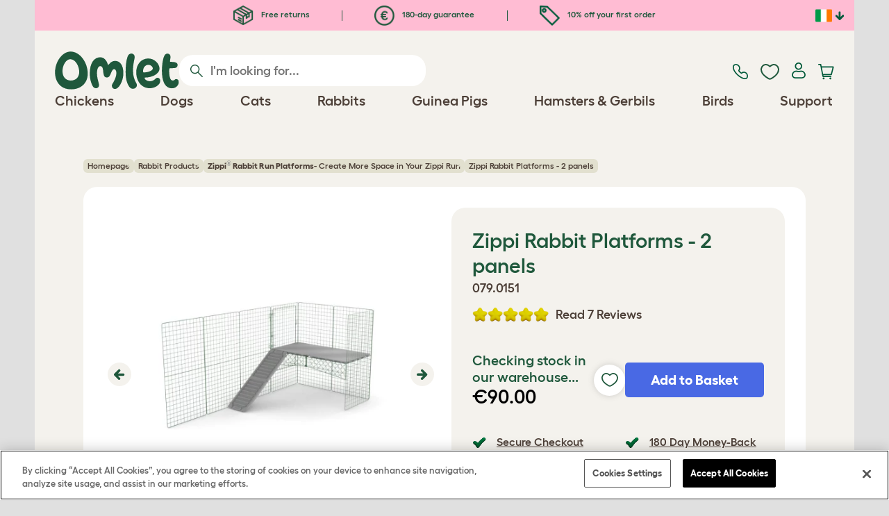

--- FILE ---
content_type: text/html; charset=utf-8
request_url: https://www.omlet.ie/shop/rabbit_products/rabbit-run-platforms-zippi/25910/zippi_rabbit_platforms_-_2_panels/
body_size: 24915
content:
<!DOCTYPE html>
  <html lang="en-ie"  class="cc-ie">

  <head>
    <script>if(navigator&&typeof navigator.userAgent=='string'){let ua=navigator.userAgent;if(ua.indexOf('FBAV')>-1||ua.indexOf('FBAN')>-1){if(typeof window.webkit=='undefined'){window.webkit={messageHandlers:new Proxy(window,{get(a,b,c){return {postMessage:_=>undefined}}})}}}}</script>
    <meta http-equiv="Content-Type" content="text/html; charset=UTF-8">

    <meta name="viewport" content="width=device-width,initial-scale=1">
    <meta name="Author" content="Omlet">
    <meta name="rating" content="General">
    <meta name="revisit" content="15 days">


    <link rel="icon" href="/favicon.ico">
    <link rel="apple-touch-icon" sizes="180x180" href="/assets/omlet/icons/apple-touch-icon.png">
    <link rel="icon" type="image/png" sizes="32x32" href="/assets/omlet/icons/favicon-32x32.png">
    <link rel="icon" type="image/png" sizes="16x16" href="/assets/omlet/icons/favicon-16x16.png">
    <link rel="manifest" href="/assets/omlet/icons/site.webmanifest">
    <link rel="mask-icon" href="/assets/omlet/icons/safari-pinned-tab.svg" color="#1f583c">
    <meta name="msapplication-TileColor" content="#1f583c">
    <meta name="theme-color" content="#ffffff">

    <!-- PRECONNECT - WARM CONNECTIONS -->

    <link href="https://static-forms.klaviyo.com" rel="preconnect dns-prefetch" crossorigin>
    <link href="https://static.klaviyo.com" rel="preconnect dns-prefetch" crossorigin>
    <link href="https://f.vimeocdn.com" rel="preconnect dns-prefetch" crossorigin>

    <link href="https://cdn-ukwest.onetrust.com" rel="preconnect dns-prefetch" crossorigin>
    <link href="https://www.googletagmanager.com" rel="preconnect dns-prefetch" crossorigin>
    <link href="https://js.sentry-cdn.com" rel="preconnect dns-prefetch" crossorigin>
    <link href="https://js.stripe.com" rel="preconnect dns-prefetch" crossorigin>
    <link href="https://connect.facebook.net" rel="preconnect dns-prefetch" crossorigin>

    <!-- DNS-PRECONNECT -->
    <link href="https://static-tracking.klaviyo.com" rel="dns-prefetch" crossorigin>
    <link href="https://se.monetate.net" rel="dns-prefetch" crossorigin>
    <link href="https://cdn.livechatinc.com" rel="dns-prefetch" crossorigin>

    	<link href="https://player.vimeo.com" rel="preconnect" crossorigin>
	<link href="https://youtube.com" rel="preconnect" crossorigin>

    
    
                    <meta name="robots" content="ALL">
        
                    <title>Zippi Rabbit Platforms - 2 panels | Omlet</title>
        
                    <meta name="description" content="Give your rabbits more space with Zippi Rabbit Platforms from Omlet. Designed to easily clip onto Zippi Runs, these strong platforms enrich your bunny’s run wit...">
        
        
                    <link rel="canonical" href="https://www.omlet.ie/shop/rabbit_products/rabbit-run-platforms-zippi/25910/zippi_rabbit_platforms_-_2_panels/" >
        
        
        
    
    
    
          <link rel="stylesheet" type="text/css" href="/assets/bootstrap/css/bootstrap.min.css?s=13031">
          <link rel="stylesheet" type="text/css" href="/assets/omlet/css/layoutDefault/layoutDefault.css?s=13031">
          <link rel="stylesheet" type="text/css" href="/assets/omlet/css/ambassador/ambassador-modal.css?s=13031">
          <link rel="stylesheet" type="text/css" href="/assets/omlet/css/micro-templating/group.css?s=13031">
          <link rel="stylesheet" type="text/css" href="/assets/omlet/css/shop/shop.css?s=13031">
          <link rel="stylesheet" type="text/css" href="/assets/omlet/css/v6/molecules/omletVideoPlayer.css?s=13031">
          <link rel="stylesheet" type="text/css" href="/assets/omlet/css/common/images.css?s=13031">
          <link rel="stylesheet" type="text/css" href="/assets/omlet/css/shop/products/productPageSlider.css?s=13031">
    
            <link rel="preload" href="/assets/magnific/magnific-popup.min.css?s=13031" as="style" onload="this.onload=null;this.rel='stylesheet'">
        <noscript><link rel="stylesheet" href="/assets/magnific/magnific-popup.min.css?s=13031"></noscript>
    

    
            <script type="text/javascript" src="https://cdn-ukwest.onetrust.com/consent/8d827a89-b29e-45bd-bbc6-44a913ad7249/OtAutoBlock.js" ></script>
    <script src="https://cdn-ukwest.onetrust.com/scripttemplates/otSDKStub.js" data-document-language="true" type="text/javascript" charset="UTF-8" data-domain-script="8d827a89-b29e-45bd-bbc6-44a913ad7249" ></script>
    <script type="text/javascript">
    function OptanonWrapper() { }
    </script>
        
    <!-- Tippy workaround -->
    <!--[if lte IE 11]>
    <script src="https://polyfill.io/v3/polyfill.min.js?features=Array.prototype.find,Promise,Object.assign"></script>
    <![endif]-->

          <script src="/assets/jquery/jquery-3.6.0.min.js"  ></script>
          <script src="/assets/jquery/jquery.autocomplete.min.js"  defer ></script>
          <script src="/assets/omlet/js/common.min.js?s=13031"  defer ></script>
          <script src="/assets/omlet/js/vimeo/omlet-player.min.js?s=13031"  defer ></script>
    
    
    
    
                      <link rel="alternate" href="https://www.omlet.co.uk/shop/rabbit_products/rabbit-run-platforms-zippi/25910/zippi_rabbit_platforms_-_2_panels/" hreflang="en-gb" />
              <link rel="alternate" href="https://www.omlet.us/shop/rabbit_products/rabbit-run-platforms-zippi/25910/zippi_rabbit_platforms_-_2_panels/" hreflang="en-us" />
              <link rel="alternate" href="https://www.omlet.de/shop/kaninchen/zippi-kaninchen-plattformen-ausläufe/25910/zippi_kaninchen_plattformen_-_2_platten/" hreflang="de" />
              <link rel="alternate" href="https://www.omlet.fr/shop/lapins/zippi-lapins-plateformes-enclos/25910/plateformes_zippi_pour_lapins_-_pack_de_2_panneaux/" hreflang="fr" />
              <link rel="alternate" href="https://www.omlet.com.au/shop/rabbit_products/rabbit-run-platforms-zippi/25910/zippi_rabbit_platforms_-_2_panels/" hreflang="en-au" />
              <link rel="alternate" href="https://www.omlet.dk/shop/kanin_produkter/kaningård-platform-zippi/25910/zippi_platform_til_kaningård_-_2_paneler/" hreflang="da-dk" />
              <link rel="alternate" href="https://www.omlet.ie/shop/rabbit_products/rabbit-run-platforms-zippi/25910/zippi_rabbit_platforms_-_2_panels/" hreflang="en-ie" />
              <link rel="alternate" href="https://www.omlet.it/shop/prodotti_per_conigli/zippi-coniglio-piattaforme-recinti/25910/piattaforme_zippi_per_conigli_-_2_pannelli/" hreflang="it" />
              <link rel="alternate" href="https://www.omlet.nl/shop/alles_voor_konijnen/zippi-konijnen-vide_ren/25910/zippi_vide_voor_konijnen_-_2_panelen/" hreflang="nl" />
              <link rel="alternate" href="https://www.omlet.se/shop/kaninprodukter/zippi-plattformar-till-kaningard/25910/zippi_plattformar_för_kaniner_-_två_golvpaneler/" hreflang="sv-se" />
              <link rel="alternate" href="https://www.omlet.co.uk/shop/rabbit_products/rabbit-run-platforms-zippi/25910/zippi_rabbit_platforms_-_2_panels/" hreflang="x-default" />
          
                      <script type="application/ld+json">{"@context":"https:\/\/schema.org","@type":"Product","aggregateRating":{"@type":"AggregateRating","ratingCount":"7","bestRating":10,"worstRating":1,"ratingValue":"9.7143"},"brand":{"@type":"Brand","name":"Omlet"},"depth":"51.00 cm","height":"10.50 cm","width":"49.90 cm","weight":{"@type":"QuantitativeValue","value":"5.160","unitCode":"KGM"},"gtin13":"5055358819014","itemCondition":"NewCondition","releaseDate":"2019-04-26T11:26:58+0100","sku":"25910","name":"Zippi Rabbit Platforms - 2 panels","description":"Rabbit Run Platforms - Create More Space in Your Zippi Run","url":"https:\/\/www.omlet.ie\/shop\/rabbit_products\/rabbit-run-platforms-zippi\/25910\/zippi_rabbit_platforms_-_2_panels\/","image":["https:\/\/cdn.omlet.com\/images\/catalog\/2022\/06\/29\/plastic-platforms-for-rabbit-playpens-omlet.jpg","https:\/\/cdn.omlet.com\/images\/originals\/zippi-rabbit-platform-are-an-easy-to-clean-fun-addition-to-your-run.jpg","https:\/\/cdn.omlet.com\/images\/originals\/zippi-rabbit-platforms-are-an-easy-to-clean-fun-addition-to-your-run.jpg"],"offers":[{"@type":"Offer","acceptedPaymentMethod":["https:\/\/purl.org\/goodrelations\/v1#PayPal","https:\/\/purl.org\/goodrelations\/v1#MasterCard","https:\/\/purl.org\/goodrelations\/v1#VISA"],"availability":"InStock","price":90,"priceCurrency":"EUR","url":"https:\/\/www.omlet.ie\/shop\/rabbit_products\/rabbit-run-platforms-zippi\/25910\/zippi_rabbit_platforms_-_2_panels\/","priceValidUntil":"2026-02-04","hasMerchantReturnPolicy":{"@type":"MerchantReturnPolicy","returnPolicyCategory":"https:\/\/schema.org\/MerchantReturnFiniteReturnWindow","applicableCountry":"IE","returnMethod":"https:\/\/schema.org\/ReturnByMail","returnFees":"https:\/\/schema.org\/FreeReturn","merchantReturnDays":180}}],"review":[{"@context":"https:\/\/schema.org","@type":"Review","author":{"@type":"Person","name":"Linda"},"datePublished":"2024-02-27","reviewBody":"I purchased two Zippy runs last year and was so very impressed with the quality and also the way they look too.  I couldn't resist adding to them with two platforms and ramps.  I'm impressed with the build quality and ease of fitting too.  I do know Omlet items can be pricy but they are totally worth it and I'll defiantly been adding more items and possibly more runs too.  Well done Omlet!!! ","name":"Zippi Runs are amazing!","reviewRating":{"@type":"Rating","bestRating":"10","ratingValue":"10","worstRating":"1"}},{"@context":"https:\/\/schema.org","@type":"Review","author":{"@type":"Person","name":"Danielle"},"datePublished":"2023-10-03","reviewBody":"I could NOT be happier with this purchase. My sweet bun-buns are so happy with the added space this give them and the entertaining value of climbing to a second level and having a throne to sit on! ","name":"All Hail my the Zippi Platform King!","reviewRating":{"@type":"Rating","bestRating":"10","ratingValue":"10","worstRating":"1"}},{"@context":"https:\/\/schema.org","@type":"Review","author":{"@type":"Person","name":"Rebecca"},"datePublished":"2023-08-03","reviewBody":"My rabbits love being up high and often go up to sit on the platform even when I haven\u2019t put their forage up there. ","name":"Rabbits love these","reviewRating":{"@type":"Rating","bestRating":"10","ratingValue":"10","worstRating":"1"}},{"@context":"https:\/\/schema.org","@type":"Review","author":{"@type":"Person","name":"Amy"},"datePublished":"2022-08-30","reviewBody":"I added the platforms to my zippi run that I use for my juvenile chicks until they are old enough for the big girl pen.  They love sunning themselves on the platform, and let's be honest they poop everywhere!  I can easily spray off their droppings with a garden hose and keep these platforms clean.  The ramp also has good spacing on the bars so that my chicks can easily climb them.","name":"Easily washable!","reviewRating":{"@type":"Rating","bestRating":"10","ratingValue":"10","worstRating":"1"}},{"@context":"https:\/\/schema.org","@type":"Review","author":{"@type":"Person","name":"Joanna"},"datePublished":"2022-04-04","reviewBody":"The panels were easy to install and our bunny absolutely loves having a new vantage point to look out from. ","name":"Bunny loves it!","reviewRating":{"@type":"Rating","bestRating":"10","ratingValue":"10","worstRating":"1"}}]}</script>
              <script type="application/ld+json">{"@context":"https:\/\/schema.org","@type":"BreadcrumbList","itemListElement":[{"@type":"ListItem","position":1,"item":{"@id":"\/","name":"Homepage"}},{"@type":"ListItem","position":2,"item":{"@id":"\/shop\/rabbit_products\/","name":"Rabbit Products"}},{"@type":"ListItem","position":3,"item":{"@id":"\/shop\/rabbit_products\/rabbit-run-platforms-zippi\/","name":"<strong>Zippi<font color=\"989898\"><sup>\u00ae<\/sup><\/font> Rabbit Run Platforms<\/strong> - Create More Space in Your Zippi Run"}}]}</script>
              <script type="application/ld+json">{"@context":"https:\/\/schema.org\/","@type":"Organization","name":"Omlet","url":"https:\/\/www.omlet.ie","logo":"https:\/\/www.omlet.ie\/assets\/omlet\/images\/common\/omlet-logo-light-green.png","contactPoint":[{"@type":"ContactPoint","telephone":"01 513 7973","contactType":"customer service","areaServed":"IE"}]}</script>
          
        <meta name="og:title" content="Zippi Rabbit Platforms - 2 panels" />
            <meta name="og:type" content="product" />
                <meta property="og:image" content="https://cdn.omlet.com/images/catalog/2022/06/29/plastic-platforms-for-rabbit-playpens-omlet.jpg" />
                    <meta property="og:url" content="https://www.omlet.ie/shop/rabbit_products/rabbit-run-platforms-zippi/25910/zippi_rabbit_platforms_-_2_panels/" />
                <meta property="product:price:amount" content="90" />
        <meta property="product:price:currency" content="EUR " />
        <meta property="og:availability" content="InStock" />
    
    <meta name="twitter:card" content="summary_large_image" />
    <meta name="twitter:site" content="@omlet" />
    <meta name="twitter:title" content="Zippi Rabbit Platforms - 2 panels" />
            <meta property="twitter:image" content="https://cdn.omlet.com/images/catalog/2022/06/29/plastic-platforms-for-rabbit-playpens-omlet.jpg" />
        
    <!-- HTML5 shim and Respond.js for IE8 support of HTML5 elements and media queries -->
    <!-- WARNING: Respond.js doesn't work if you view the page via file:// -->
    <!--[if lt IE 9]>
      <script src="/assets/html5shiv/html5shiv.min.js"></script>
      <script src="/assets/respond/respond.min.js"></script>
    <![endif]-->

    <meta name="msvalidate.01" content="19E828451AE6B907AE0340D88974182E" />

    
    
    
    
        <script type="text/javascript">
    var monetateT = new Date().getTime();
    (function() {
        var p = document.location.protocol;
        if (p == "http:" || p == "https:") {
            var m = document.createElement('script'); m.type = 'text/javascript'; m.async = true; m.src = "//se.monetate.net/js/2/a-ad2c8ce6/p/omlet.ie/custom.js";
            var s = document.getElementsByTagName('script')[0]; s.parentNode.insertBefore(m, s);
        }
    })();
    </script>
    <script>
        window.monetateQ = window.monetateQ || [];
        window.monetateQ.push([
            "setPageType",
            "PLP"
        ]);
    </script>

        

  </head>

          
  <body data-country="ie" class="" data-pagetype="">
    
    
	<div class="affiliate-link-bar">
<a href="#" id="affiliate-link-to-this-page-link"><span class="glyphicon glyphicon-link"></span>&nbsp;Link to this page</a>
<a rel="nofollow" href="/accounts/affiliate/" id="affiliate-stats-link"><span class="glyphicon glyphicon-stats"></span>&nbsp;Your Affiliate Stats</a>

<div class="modal fade" id="affiliateLinkCodeModal" tabindex="-1" role="dialog" aria-labelledby="myModalLabel" aria-hidden="true">
    <div class="modal-dialog" style="text-align: left;">
    <div class="modal-content">
        <div class="modal-header">
        <h4 class="modal-title" id="affiliate-link-modal-label">HTML Link Code For Your Website</h4>
        </div>
        <div class="modal-body">
        <p><strong>1. Customise the link</strong></p>
        <p class="form-inline">Link text:&nbsp;&nbsp;<input data-cs-mask   id="affiliate-link-label" type="text" value="Link" class="form-control">&nbsp;&nbsp;- Preview:&nbsp;&nbsp<span id="affiliate-link-modal-preview" style="color: blue; text-decoration: underline;">Link</span></p>
        <p><strong>2. How to use this code:</strong> This link cantains your affiliate code and can be placed anywhere a normal &lt;a&gt; tag could be placed.</p>
        <textarea data-cs-mask   class="form-control" id="affiliate-link-modal-text-area"  rows="4"></textarea>
        </div>
        <div class="modal-footer">
        <button type="button" class="btn btn-default btn-default-grey" id="modal-select-html-button">Select HTML</button>
        <button type="button" class="btn btn-default btn-default-grey" id="modal-close-button" data-dismiss="modal">Close</button>
        </div>
    </div>
    </div>
</div>

</div>

	<a name="top"></a>

	

	<div class="container  bronze-product-page" id="container-main">
		<header class="container-header">
			<div class="info-bar">
    <div class="info-wrapper">
                <div class="item item--dsk info">
            <a href="https://www.omlet.ie/misc/returns/">
                                    <img height="29" width="29" src="https://cdn.omlet.com/images/catalog/2023/10/16/Shipping__returns.png" class="icon-img icon-img--dsk" loading="lazy" title="Shipping" alt="Shipping icon">
                                Free returns
            </a>
        </div>
        <div class="item item--dsk rule"></div>                <div class="item item--dsk info">
            <a href="https://www.omlet.ie/misc/returns/">
                                    <img height="29" width="29" src="https://cdn.omlet.com/images/catalog/2023/10/17/180-day_guarantee_Euro.png" class="icon-img icon-img--dsk" loading="lazy" title="Returns icon" alt="Returns icon">
                                180-day guarantee
            </a>
        </div>
        <div class="item item--dsk rule"></div>                <div class="item info">
            <a href="https://www.omlet.ie/misc/newsletter_signup/">
                                    <img height="29" width="29" src="https://cdn.omlet.com/images/catalog/2023/10/16/5_off_your_first_order.png" class="icon-img icon-img--dsk" loading="lazy" title="Discount icon" alt="Discount icon">
                                10% off your first order
            </a>
        </div>
                    </div>

    <div class="countries">
        <label for="countries" class="select-country">
            <img src="https://cdn.omlet.com/assets/omlet/images/layout/flag-ie.png" width="24" height="18" loading="lazy" class="selected-country-flag" title="Éire" alt="Flag of Éire ">
            <input type="checkbox" id="countries" class="country-dropdown"/>
            <div class="country-select-arrow"></div>
            <div class="country-selection">
                <a data-cc="au" href="https://www.omlet.com.au/shop/rabbit_products/rabbit-run-platforms-zippi/25910/zippi_rabbit_platforms_-_2_panels/" class="country-select">
                    <img src="https://cdn.omlet.com/assets/omlet/images/layout/flag-au.png" width="24" height="18" loading="lazy" title="Australia" alt="Flag of Australia">
                    AU
                </a>
                <a data-cc="dk" href="https://www.omlet.dk/shop/kanin_produkter/kaningård-platform-zippi/25910/zippi_platform_til_kaningård_-_2_paneler/" class="country-select">
                    <img src="https://cdn.omlet.com/assets/omlet/images/layout/flag-dk.png" width="24" height="18" loading="lazy" title="Denmark" alt="Flag of Denmark">
                    DK
                </a>
                <a data-cc="fr" href="https://www.omlet.fr/shop/lapins/zippi-lapins-plateformes-enclos/25910/plateformes_zippi_pour_lapins_-_pack_de_2_panneaux/" class="country-select">
                    <img src="https://cdn.omlet.com/assets/omlet/images/layout/flag-fr.png" width="24" height="18" loading="lazy" title="France" alt="Flag of France">
                    FR
                </a>
                <a data-cc="de" href="https://www.omlet.de/shop/kaninchen/zippi-kaninchen-plattformen-ausläufe/25910/zippi_kaninchen_plattformen_-_2_platten/" class="country-select">
                    <img src="https://cdn.omlet.com/assets/omlet/images/layout/flag-de.png" width="24" height="18" loading="lazy" title="Germany" alt="Flag of Germany">
                    DE
                </a>
                <a data-cc="it" href="https://www.omlet.it/shop/prodotti_per_conigli/zippi-coniglio-piattaforme-recinti/25910/piattaforme_zippi_per_conigli_-_2_pannelli/" class="country-select">
                    <img src="https://cdn.omlet.com/assets/omlet/images/layout/flag-it.png" width="24" height="18" loading="lazy" title="Italy" alt="Flag of Italy">
                    IT
                </a>
                <a data-cc="ie" href="https://www.omlet.ie/shop/rabbit_products/rabbit-run-platforms-zippi/25910/zippi_rabbit_platforms_-_2_panels/" class="country-select">
                    <img src="https://cdn.omlet.com/assets/omlet/images/layout/flag-ie.png" width="24" height="18" loading="lazy" title="Éire" alt="Flag of Éire">
                    IE
                </a>
                <a data-cc="nl" href="https://www.omlet.nl/shop/alles_voor_konijnen/zippi-konijnen-vide_ren/25910/zippi_vide_voor_konijnen_-_2_panelen/" class="country-select">
                    <img src="https://cdn.omlet.com/assets/omlet/images/layout/flag-nl.png" width="24" height="18" loading="lazy" title="Netherlands" alt="Flag of Netherlands">
                    NL
                </a>
                <a data-cc="se" href="https://www.omlet.se/shop/kaninprodukter/zippi-plattformar-till-kaningard/25910/zippi_plattformar_för_kaniner_-_två_golvpaneler/" class="country-select">
                    <img src="https://cdn.omlet.com/assets/omlet/images/layout/flag-se.png" width="24" height="18" loading="lazy" title="Sweden" alt="Flag of Sweden">
                    SE
                </a>
                <a data-cc="gb" href="https://www.omlet.co.uk/shop/rabbit_products/rabbit-run-platforms-zippi/25910/zippi_rabbit_platforms_-_2_panels/" class="country-select">
                    <img src="https://cdn.omlet.com/assets/omlet/images/layout/flag-gb.png" width="24" height="18" loading="lazy" title="United Kingdom" alt="Flag of United Kingdom">
                    UK
                </a>
                <a data-cc="us" href="https://www.omlet.us/shop/rabbit_products/rabbit-run-platforms-zippi/25910/zippi_rabbit_platforms_-_2_panels/" class="country-select">
                    <img src="https://cdn.omlet.com/assets/omlet/images/layout/flag-us.png" width="24" height="18" loading="lazy" title="United States" alt="Flag of United States">
                    US
                </a>
            </div>
        </label>
    </div>

</div>

			<nav class="nav-container">
    <div class="nav-background"></div>
    <div class="nav-wrapper">
        <div class="item logo">
            <a href="/"><img src="https://cdn.omlet.com/assets/omlet/images/layout/omlet-logo.svg" width="85" height="35" class="nav-omlet-logo" title="Omlet" alt="Omlet logo"></a>
        </div>
        <div class="item search">
            <form class="form-inline form-search" method="post" action="/search/">
                <img src="https://cdn.omlet.com/assets/omlet/images/layout/search.svg" class="search-icon" width="18" height="18" loading="lazy" alt="Search icon">
                <input data-cs-mask   type="search" name="search" class="nav-search" placeholder="I'm looking for..." value="" autocomplete="off">
            </form>
        </div>
        <div class="item quick-links">
            <div class="item contact js-contact">
                <a href="/support/">
                    <img src="https://cdn.omlet.com/assets/omlet/images/layout/contact-us.svg" width="22" height="23" loading="lazy" title="Contact us" alt="Contact us icon">
                </a>
            </div>
            <div class="item wishlist-nav">
                <a href="/wishlist/">
                    <img src="https://cdn.omlet.com/assets/omlet/images/layout/wishlist-nav.svg" width="27" height="23" loading="lazy" title="Wishlist" alt="Wishlist icon">
                </a>
            </div>
            <div class="item account">
                <label for="user-account" class="select-account">
                    <span class="js-user hidden">
                        <img src="https://cdn.omlet.com/assets/omlet/images/layout/account-active.svg" width="20" height="23" loading="lazy" title="Account" alt="Account icon">
                        <span class="user-name">Hi, <span data-cs-mask class="js-user-name"></span></span>
                        <input type="checkbox" id="user-account" class="country-dropdown"/>
                        <div class="account-options">
                            <a rel="nofollow" href="/accounts/" class="item">Account</a>
                            <a rel="nofollow" href="/accounts/signout/" class="item">Sign Out</a>
                        </div>
                    </span>
                    <span class="js-guest">
                        <a rel="nofollow" href="/accounts/signin/" class="item">
                            <img src="https://cdn.omlet.com/assets/omlet/images/layout/account-inactive.svg" width="20" height="23" loading="lazy" title="Account" alt="Account icon">
                        </a>
                    </span>
                </label>
            </div>
            <div class="item basket">
                <a href="/basket/">
                    <img src="https://cdn.omlet.com/assets/omlet/images/layout/cart.svg" width="23" height="23" loading="lazy" title="Basket" alt="Basket">
                    <div class="cart-items js-cart-qty hidden"></div>
                </a>
            </div>
        </div>
        <div class="item nav-items">
            <img src="https://cdn.omlet.com/assets/omlet/images/layout/mobile-menu.svg" class="nav-burger-menu js-nav-click" width="28" height="22" loading="lazy" title="Menu" alt="Menu">
                        <div class="nav">
                <div class="nav-item nav-item--mobile">
                    <div class="nav-mobile-close">
                        <svg class="glyph-mobile js-nav-mobile" xmlns="http://www.w3.org/2000/svg" viewBox="0 0 22 22" width="20" height="20" fill="none"><path fill="#1F583C" stroke="#1F583C" stroke-width=".5" d="M4.9 20.538a2.43 2.43 0 0 1-3.438-3.437L17.1 1.46A2.43 2.43 0 1 1 20.538 4.9L4.9 20.54Z"/><path fill="#1F583C" stroke="#1F583C" stroke-width=".5" d="M20.538 17.1a2.43 2.43 0 0 1-3.437 3.438L1.46 4.9A2.43 2.43 0 0 1 4.9 1.462L20.54 17.1Z"/></svg>
                    </div>
                    <div class="nav-link js-mobile-nav-link"></div>
                </div>
                                                            <div class="nav-item  ">
                            <a href="/shop/chicken_keeping/" class="nav-link js-link "  data-label="Chickens">
                                                                <span class="">Chickens</span>
                                                            </a>
                                                            <div class="subnav-wrapper">
                                    <div class="subnav-container">
                                        <div class="subnav-column">
                                            <div class="subnav-section">
                                                                                                
                                                                                                                                                                        <div class="subnav-section-title  nav-heading-first   ">
                                                                <a href="/chicken-coops/">
                                                                    <span class=" hidden-mobile ">Eglu Chicken Coops</span>
                                                                                                                                            <span class="hidden-desktop">Eglu Chicken Coops</span>
                                                                                                                                    </a>
                                                            </div>
                                                                                                                                                                        
                                                
                                                                                                                                                                        <a href="/eglu-pro-chicken-coop/" class="nav-a   ">
                                                                <span class=" hidden-mobile ">Eglu Pro - 10 large chickens</span>
                                                                                                                                    <span class="hidden-desktop">Eglu Pro - 10 large chickens</span>
                                                                                                                            </a>
                                                                                                            
                                                
                                                                                                                                                                        <a href="/shop/chicken_keeping/eglu-cube-large-chicken-coops-and-runs-ireland/" class="nav-a   ">
                                                                <span class=" hidden-mobile ">Eglu Cube - 6 large chickens</span>
                                                                                                                                    <span class="hidden-desktop">Eglu Cube - 6 large chickens</span>
                                                                                                                            </a>
                                                                                                            
                                                
                                                                                                                                                                        <a href="/shop/chicken_keeping/raised-chicken-coop-eglu-go-up/" class="nav-a   ">
                                                                <span class=" hidden-mobile ">Eglu Go Up - 3 large chickens</span>
                                                                                                                                    <span class="hidden-desktop">Eglu Go Up - 3 large chickens</span>
                                                                                                                            </a>
                                                                                                            
                                                
                                                                                                                                                                        <a href="/shop/chicken_keeping/eglu_go/" class="nav-a   ">
                                                                <span class=" hidden-mobile ">Eglu Go - 3 large chickens</span>
                                                                                                                                    <span class="hidden-desktop">Eglu Go - 3 large chickens</span>
                                                                                                                            </a>
                                                                                                            
                                                
                                                                                                                                                                        <a href="/shop/chicken_keeping/eglu_weather_protection/" class="nav-a   ">
                                                                <span class=" hidden-mobile ">Eglu Chicken Coop Covers</span>
                                                                                                                                    <span class="hidden-desktop">Eglu Chicken Coop Covers</span>
                                                                                                                            </a>
                                                                                                            
                                                
                                                                                                                                                                        <a href="/shop/chicken_keeping/eglu-chicken-coop-accessories/" class="nav-a   ">
                                                                <span class=" hidden-mobile ">Eglu Chicken Coop Accessories</span>
                                                                                                                                    <span class="hidden-desktop">Eglu Chicken Coop Accessories</span>
                                                                                                                            </a>
                                                                                                            
                                                                                            </div>
                                                                                    </div>
                                        <div class="subnav-column">
                                            <div class="subnav-section">
                                                                                                
                                                                                                                                                                        <div class="subnav-section-title  nav-heading-first   ">
                                                                <a href="/shop/chicken-keeping/smart-automatic-chicken-coop-door-openers/">
                                                                    <span class=" hidden-mobile ">Autodoor</span>
                                                                                                                                            <span class="hidden-desktop">Autodoor</span>
                                                                                                                                    </a>
                                                            </div>
                                                                                                                                                                        
                                                
                                                                                                                                                                        <a href="/smart-automatic-chicken-coop-door-opener/" class="nav-a   ">
                                                                <span class=" hidden-mobile ">Smart Automatic Chicken Coop Door</span>
                                                                                                                                    <span class="hidden-desktop">Smart Automatic Chicken Coop Door</span>
                                                                                                                            </a>
                                                                                                            
                                                
                                                                                                                                                                        <a href="/shop/chicken_keeping/smart-autodoor-for-eglu-go-coops/" class="nav-a   ">
                                                                <span class=" hidden-mobile ">Smart Autodoor for Eglu Go Coops</span>
                                                                                                                                    <span class="hidden-desktop">Smart Autodoor for Eglu Go Coops</span>
                                                                                                                            </a>
                                                                                                            
                                                
                                                                                                                                                                        <a href="/shop/chicken_keeping/autodoor_fixing_packs_accessories/" class="nav-a   ">
                                                                <span class=" hidden-mobile ">Autodoor Accessories</span>
                                                                                                                                    <span class="hidden-desktop">Autodoor Accessories</span>
                                                                                                                            </a>
                                                                                                            
                                                
                                                                                                                                                                        <a href="/shop/chicken_keeping/feeders-and-drinkers/" class="nav-a  nav-heading   ">
                                                                <span class=" hidden-mobile ">Feeders &amp; Drinkers</span>
                                                                                                                                    <span class="hidden-desktop">Feeders &amp; Drinkers</span>
                                                                                                                            </a>
                                                                                                            
                                                
                                                                                                                                                                        <a href="/chicken-feeders/smart-no-waste-chicken-feeder/" class="nav-a   ">
                                                                <span class=" hidden-mobile ">NEW Smart No Waste Chicken Feeder</span>
                                                                                                                                    <span class="hidden-desktop">NEW Smart No Waste Chicken Feeder</span>
                                                                                                                            </a>
                                                                                                            
                                                
                                                                                                                                                                        <a href="/chicken-feeders/no-waste-chicken-feeder-5kg/" class="nav-a   ">
                                                                <span class=" hidden-mobile ">NEW No Waste Chicken Feeder</span>
                                                                                                                                    <span class="hidden-desktop">NEW No Waste Chicken Feeder</span>
                                                                                                                            </a>
                                                                                                            
                                                
                                                                                                                                                                        <a href="/chicken-drinkers/insulated-stay-clean-chicken-drinker/" class="nav-a   ">
                                                                <span class=" hidden-mobile ">NEW Insulated Chicken Drinker</span>
                                                                                                                                    <span class="hidden-desktop">NEW Insulated Chicken Drinker</span>
                                                                                                                            </a>
                                                                                                            
                                                                                            </div>
                                        </div>
                                        <div class="subnav-column">
                                            <div class="subnav-section">
                                                                                                
                                                                                                                                                                        <div class="subnav-section-title  nav-heading-first   ">
                                                                <a href="/chicken-runs/">
                                                                    <span class=" hidden-mobile ">Chicken Runs &amp; Fencing</span>
                                                                                                                                            <span class="hidden-desktop">Chicken Runs &amp; Fencing</span>
                                                                                                                                    </a>
                                                            </div>
                                                                                                                                                                        
                                                
                                                                                                                                                                        <a href="/shop/chicken_keeping/walk_in_chicken_run/" class="nav-a   ">
                                                                <span class=" hidden-mobile ">Walk In Chicken Runs</span>
                                                                                                                                    <span class="hidden-desktop">Walk In Chicken Runs</span>
                                                                                                                            </a>
                                                                                                            
                                                
                                                                                                                                                                        <a href="/shop/chicken_keeping/omlet_chicken_fencing/" class="nav-a   ">
                                                                <span class=" hidden-mobile ">Chicken Fencing</span>
                                                                                                                                    <span class="hidden-desktop">Chicken Fencing</span>
                                                                                                                            </a>
                                                                                                            
                                                
                                                                                                                                                                        <a href="/shop/chicken_keeping/walk-in-chicken-run-extensions/" class="nav-a   ">
                                                                <span class=" hidden-mobile ">Walk In Chicken Run Extensions</span>
                                                                                                                                    <span class="hidden-desktop">Walk In Chicken Run Extensions</span>
                                                                                                                            </a>
                                                                                                            
                                                
                                                                                                                                                                        <a href="/run-covers/" class="nav-a  nav-heading   ">
                                                                <span class=" hidden-mobile ">Weather Protection</span>
                                                                                                                                    <span class="hidden-desktop">Weather Protection</span>
                                                                                                                            </a>
                                                                                                            
                                                
                                                                                                                                                                        <a href="/shop/chicken_keeping/outdoor_run_weather_protection/" class="nav-a   ">
                                                                <span class=" hidden-mobile ">Walk in Run Covers</span>
                                                                                                                                    <span class="hidden-desktop">Walk in Run Covers</span>
                                                                                                                            </a>
                                                                                                            
                                                
                                                                                                                                                                        <a href="/shop/chicken_keeping/eglu_weather_protection/" class="nav-a   ">
                                                                <span class=" hidden-mobile ">Eglu Chicken Coop Covers</span>
                                                                                                                                    <span class="hidden-desktop">Eglu Chicken Coop Covers</span>
                                                                                                                            </a>
                                                                                                            
                                                
                                                                                                                                                                        <a href="/shop/chicken_keeping/eglu-extreme-temperature-protection/" class="nav-a   ">
                                                                <span class=" hidden-mobile ">Eglu Chicken Coop Blankets</span>
                                                                                                                                    <span class="hidden-desktop">Eglu Chicken Coop Blankets</span>
                                                                                                                            </a>
                                                                                                            
                                                                                            </div>
                                        </div>
                                                                                    <div class="subnav-column">
                                                <div class="subnav-section">
                                                                                                        
                                                                                                                                                                                    <div class="subnav-section-title  nav-heading-first   ">
                                                                    <a href="/shop/chicken_keeping/chicken_toys_and_accessories/">
                                                                        <span class=" hidden-mobile ">Chicken Toys &amp; Perches</span>
                                                                                                                                                    <span class="hidden-desktop">Chicken Toys &amp; Perches</span>
                                                                                                                                            </a>
                                                                </div>
                                                                                                                                                                                    
                                                    
                                                                                                                                                                                    <a href="/shop/chicken_keeping/chicken_peck_toy/23154/pendant_peck_toy/" class="nav-a    ">
                                                                    <span class=" hidden-mobile ">Peck Toy</span>
                                                                                                                                            <span class="hidden-desktop">Peck Toy</span>
                                                                                                                                    </a>
                                                                                                                    
                                                    
                                                                                                                                                                                    <a href="/shop/chicken_keeping/the_chicken_perch/22753/omlet_chicken_perch_-_1_meter/" class="nav-a    ">
                                                                    <span class=" hidden-mobile ">Chicken Perch</span>
                                                                                                                                            <span class="hidden-desktop">Chicken Perch</span>
                                                                                                                                    </a>
                                                                                                                    
                                                    
                                                                                                                                                                                    <a href="/shop/chicken_keeping/chicken_treat_holder_caddi/" class="nav-a    ">
                                                                    <span class=" hidden-mobile ">Chicken Caddi Treat Holder</span>
                                                                                                                                            <span class="hidden-desktop">Chicken Caddi Treat Holder</span>
                                                                                                                                    </a>
                                                                                                                    
                                                    
                                                                                                                                                                                    <a href="/shop/chicken_keeping/the_chicken_swing/19477/the_chicken_swing/" class="nav-a    ">
                                                                    <span class=" hidden-mobile ">Chicken Swing</span>
                                                                                                                                            <span class="hidden-desktop">Chicken Swing</span>
                                                                                                                                    </a>
                                                                                                                    
                                                    
                                                                                                                                                                                    <a href="/shop/chicken_keeping/freestanding-chicken-perch/" class="nav-a    ">
                                                                    <span class=" hidden-mobile ">Freestanding Chicken Perch</span>
                                                                                                                                            <span class="hidden-desktop">Freestanding Chicken Perch</span>
                                                                                                                                    </a>
                                                                                                                    
                                                    
                                                                                                                                                                                    <a href="/shop/chicken_keeping/customisable-chicken-perch-poletree/" class="nav-a    ">
                                                                    <span class=" hidden-mobile ">Customisable Chicken Perch</span>
                                                                                                                                            <span class="hidden-desktop">Customisable Chicken Perch</span>
                                                                                                                                    </a>
                                                                                                                    
                                                    
                                                        
                                                    
                                                                                                                                                                                    <a href="/shop/chicken_keeping/" class="nav-a     nav-a--base ">
                                                                    <span class=" hidden-mobile ">View all chicken products</span>
                                                                                                                                            <span class="hidden-desktop">View all chicken products</span>
                                                                                                                                    </a>
                                                                                                                    
                                                                                                    </div>
                                            </div>
                                                                            </div>
                                </div>
                                                    </div>
                                                                                <div class="nav-item  ">
                            <a href="/shop/dog_products/" class="nav-link js-link "  data-label="Dogs">
                                                                <span class="nav-link-mobile-image">
                                    <picture  data-image-id="599866600" data-mobile-image-id="" class=""  >
	<source srcset="https://cdn.omlet.com/images/cache/32/32/90/dog-pose-2-ball-300x300.webp 1x, https://cdn.omlet.com/images/cache/64/64/90/dog-pose-2-ball-300x300.webp 2x" type="image/webp" />
	<source srcset="https://cdn.omlet.com/images/cache/32/32/dog-pose-2-ball-300x300.png 1x, https://cdn.omlet.com/images/cache/64/64/dog-pose-2-ball-300x300.png 2x" type="image/png" />
	<img   title="" loading="lazy" src="https://cdn.omlet.com/images/cache/32/32/dog-pose-2-ball-300x300.png" alt="" class="aspect-ratio-narrower-xs aspect-ratio-narrower-sm aspect-ratio-narrower-md aspect-ratio-narrower-lg"   />	</picture>
                                </span>
                                                                <span class="">Dogs</span>
                                                            </a>
                                                            <div class="subnav-wrapper">
                                    <div class="subnav-container has-image">
                                        <div class="subnav-column">
                                            <div class="subnav-section">
                                                                                                
                                                                                                                                                                        <div class="subnav-section-title  nav-heading-first   ">
                                                                <a href="/dog-beds/">
                                                                    <span class=" hidden-mobile ">Dog Beds By Size</span>
                                                                                                                                            <span class="hidden-desktop">Dog Beds By Size</span>
                                                                                                                                    </a>
                                                            </div>
                                                                                                                                                                        
                                                
                                                                                                                                                                        <a href="/large-dog-beds/" class="nav-a   ">
                                                                <span class=" hidden-mobile ">Large Dog Beds (84cm x 51cm)</span>
                                                                                                                                    <span class="hidden-desktop">Large Dog Beds (84cm x 51cm)</span>
                                                                                                                            </a>
                                                                                                            
                                                
                                                                                                                                                                        <a href="/medium-dog-beds/" class="nav-a   ">
                                                                <span class=" hidden-mobile ">Medium Dog Beds (74cm x 43cm)</span>
                                                                                                                                    <span class="hidden-desktop">Medium Dog Beds (74cm x 43cm)</span>
                                                                                                                            </a>
                                                                                                            
                                                
                                                                                                                                                                        <a href="/small-dog-beds/" class="nav-a   ">
                                                                <span class=" hidden-mobile ">Small Dog Beds (53cm x 41cm)</span>
                                                                                                                                    <span class="hidden-desktop">Small Dog Beds (53cm x 41cm)</span>
                                                                                                                            </a>
                                                                                                            
                                                
                                                                                                                                                                        <a href="/dog-beds/" class="nav-a   ">
                                                                <span class=" hidden-mobile ">All Dog Beds</span>
                                                                                                                                    <span class="hidden-desktop">All Dog Beds</span>
                                                                                                                            </a>
                                                                                                            
                                                                                            </div>
                                                                                            <picture  data-image-id="599866600" data-mobile-image-id="" class="subnav-image"  >
	<source srcset="https://cdn.omlet.com/images/cache/150/150/90/dog-pose-2-ball-300x300.webp 1x" type="image/webp" />
	<source srcset="https://cdn.omlet.com/images/cache/150/150/dog-pose-2-ball-300x300.png 1x" type="image/png" />
	<img   title="" loading="lazy" src="https://cdn.omlet.com/images/cache/150/150/dog-pose-2-ball-300x300.png" alt="" class="aspect-ratio-narrower-xs aspect-ratio-narrower-sm aspect-ratio-narrower-md aspect-ratio-narrower-lg"   />	</picture>
                                                                                    </div>
                                        <div class="subnav-column">
                                            <div class="subnav-section">
                                                                                                
                                                                                                                                                                        <div class="subnav-section-title  nav-heading-first   ">
                                                                <a href="/dog-beds/">
                                                                    <span class=" hidden-mobile ">Dog Beds By Type</span>
                                                                                                                                            <span class="hidden-desktop">Dog Beds By Type</span>
                                                                                                                                    </a>
                                                            </div>
                                                                                                                                                                        
                                                
                                                                                                                                                                        <a href="/shop/dog_products/memory-foam-bolster-dog-bed/" class="nav-a   ">
                                                                <span class=" hidden-mobile ">Bolster Dog Beds</span>
                                                                                                                                    <span class="hidden-desktop">Bolster Dog Beds</span>
                                                                                                                            </a>
                                                                                                            
                                                
                                                                                                                                                                        <a href="/shop/dog_products/dog-beds-topology/" class="nav-a   ">
                                                                <span class=" hidden-mobile ">Topology Dog Beds</span>
                                                                                                                                    <span class="hidden-desktop">Topology Dog Beds</span>
                                                                                                                            </a>
                                                                                                            
                                                
                                                                                                                                                                        <a href="/nest-dog-bed/" class="nav-a   ">
                                                                <span class=" hidden-mobile ">Nest Dog Beds</span>
                                                                                                                                    <span class="hidden-desktop">Nest Dog Beds</span>
                                                                                                                            </a>
                                                                                                            
                                                
                                                                                                                                                                        <a href="/cushion-dog-bed/" class="nav-a   ">
                                                                <span class=" hidden-mobile ">Cushion Dog Beds</span>
                                                                                                                                    <span class="hidden-desktop">Cushion Dog Beds</span>
                                                                                                                            </a>
                                                                                                            
                                                
                                                                                                                                                                        <a href="/dog-beds/" class="nav-a   ">
                                                                <span class=" hidden-mobile ">All Dog Beds</span>
                                                                                                                                    <span class="hidden-desktop">All Dog Beds</span>
                                                                                                                            </a>
                                                                                                            
                                                                                            </div>
                                        </div>
                                        <div class="subnav-column">
                                            <div class="subnav-section">
                                                                                                
                                                                                                                                                                        <div class="subnav-section-title  nav-heading-first   ">
                                                                <a href="/dog-crates/">
                                                                    <span class=" hidden-mobile ">Dog Crates</span>
                                                                                                                                            <span class="hidden-desktop">Dog Crates</span>
                                                                                                                                    </a>
                                                            </div>
                                                                                                                                                                        
                                                
                                                                                                                                                                        <a href="/large-dog-crates/" class="nav-a   ">
                                                                <span class=" hidden-mobile ">Large (91cm x 56cm x 64cm)</span>
                                                                                                                                    <span class="hidden-desktop">Large (91cm x 56cm x 64cm)</span>
                                                                                                                            </a>
                                                                                                            
                                                
                                                                                                                                                                        <a href="/small-dog-crates/" class="nav-a   ">
                                                                <span class=" hidden-mobile ">Small (61cm x 46cm x 48cm)</span>
                                                                                                                                    <span class="hidden-desktop">Small (61cm x 46cm x 48cm)</span>
                                                                                                                            </a>
                                                                                                            
                                                
                                                                                                                                                                        <a href="/dog-crates/" class="nav-a   ">
                                                                <span class=" hidden-mobile ">All Dog Crates</span>
                                                                                                                                    <span class="hidden-desktop">All Dog Crates</span>
                                                                                                                            </a>
                                                                                                            
                                                                                            </div>
                                        </div>
                                                                                    <div class="subnav-column">
                                                <div class="subnav-section">
                                                                                                        
                                                                                                                                                                                    <div class="subnav-section-title  nav-heading-first   ">
                                                                    <a href="/shop/dog_products/">
                                                                        <span class=" hidden-mobile ">Accessories</span>
                                                                                                                                                    <span class="hidden-desktop">Accessories</span>
                                                                                                                                            </a>
                                                                </div>
                                                                                                                                                                                    
                                                    
                                                                                                                                                                                    <a href="/shop/dog_products/dog_bowls_and_accessories/" class="nav-a    ">
                                                                    <span class=" hidden-mobile ">Dog Bowls</span>
                                                                                                                                            <span class="hidden-desktop">Dog Bowls</span>
                                                                                                                                    </a>
                                                                                                                    
                                                    
                                                                                                                                                                                    <a href="/shop/dog_products/dog-blankets/" class="nav-a    ">
                                                                    <span class=" hidden-mobile ">Dog Blankets</span>
                                                                                                                                            <span class="hidden-desktop">Dog Blankets</span>
                                                                                                                                    </a>
                                                                                                                    
                                                    
                                                                                                                                                                                    <a href="/shop/dog_products/memory-foam-bolster-dog-bed-extra-covers/" class="nav-a    ">
                                                                    <span class=" hidden-mobile ">Dog Bed Covers</span>
                                                                                                                                            <span class="hidden-desktop">Dog Bed Covers</span>
                                                                                                                                    </a>
                                                                                                                    
                                                    
                                                                                                                                                                                    <a href="/shop/dog_products/" class="nav-a     nav-a--base ">
                                                                    <span class=" hidden-mobile ">View all dog products</span>
                                                                                                                                            <span class="hidden-desktop">View all dog products</span>
                                                                                                                                    </a>
                                                                                                                    
                                                                                                    </div>
                                            </div>
                                                                            </div>
                                </div>
                                                    </div>
                                                                                <div class="nav-item  ">
                            <a href="/shop/cat_products/" class="nav-link js-link "  data-label="Cats">
                                                                <span class="nav-link-mobile-image">
                                    <picture  data-image-id="599866599" data-mobile-image-id="" class=""  >
	<source srcset="https://cdn.omlet.com/images/cache/32/32/90/cat-pose-2-300x300.webp 1x, https://cdn.omlet.com/images/cache/64/64/90/cat-pose-2-300x300.webp 2x" type="image/webp" />
	<source srcset="https://cdn.omlet.com/images/cache/32/32/cat-pose-2-300x300.png 1x, https://cdn.omlet.com/images/cache/64/64/cat-pose-2-300x300.png 2x" type="image/png" />
	<img   title="" loading="lazy" src="https://cdn.omlet.com/images/cache/32/32/cat-pose-2-300x300.png" alt="" class="aspect-ratio-narrower-xs aspect-ratio-narrower-sm aspect-ratio-narrower-md aspect-ratio-narrower-lg"   />	</picture>
                                </span>
                                                                <span class="">Cats</span>
                                                            </a>
                                                            <div class="subnav-wrapper">
                                    <div class="subnav-container has-image">
                                        <div class="subnav-column">
                                            <div class="subnav-section">
                                                                                                
                                                                                                                                                                        <div class="subnav-section-title  nav-heading-first   ">
                                                                <a href="/outdoor-cat-enclosures/">
                                                                    <span class=" hidden-mobile ">Cat Enclosure &amp; Runs</span>
                                                                                                                                            <span class="hidden-desktop">Cat Enclosure &amp; Runs</span>
                                                                                                                                    </a>
                                                            </div>
                                                                                                                                                                        
                                                
                                                                                                                                                                        <a href="/shop/cat_products/catios-outdoor-cat-enclosures/" class="nav-a   ">
                                                                <span class=" hidden-mobile ">Catio Outdoor Cat Run</span>
                                                                                                                                    <span class="hidden-desktop">Catio Outdoor Cat Run</span>
                                                                                                                            </a>
                                                                                                            
                                                
                                                                                                                                                                        <a href="/catio-tunnels/" class="nav-a   ">
                                                                <span class=" hidden-mobile ">Catio Tunnels</span>
                                                                                                                                    <span class="hidden-desktop">Catio Tunnels</span>
                                                                                                                            </a>
                                                                                                            
                                                
                                                                                                                                                                        <a href="/shop/cat_products/cat_balcony_enclosure/" class="nav-a   ">
                                                                <span class=" hidden-mobile ">Cat Balcony Enclosure</span>
                                                                                                                                    <span class="hidden-desktop">Cat Balcony Enclosure</span>
                                                                                                                            </a>
                                                                                                            
                                                
                                                                                                                                                                        <a href="/shop/cat_products/outdoor-cat-enclosure-accessories/" class="nav-a   ">
                                                                <span class=" hidden-mobile ">Cat Run Accessories</span>
                                                                                                                                    <span class="hidden-desktop">Cat Run Accessories</span>
                                                                                                                            </a>
                                                                                                            
                                                
                                                                                                                                                                        <a href="/shop/cat_products/outdoor-cat-run-extensions/" class="nav-a   ">
                                                                <span class=" hidden-mobile ">Cat Run Extensions</span>
                                                                                                                                    <span class="hidden-desktop">Cat Run Extensions</span>
                                                                                                                            </a>
                                                                                                            
                                                
                                                                                                                                                                        <a href="/shop/cat_products/outdoor-catio-cat-run-covers/" class="nav-a   ">
                                                                <span class=" hidden-mobile ">Cat Run Covers</span>
                                                                                                                                    <span class="hidden-desktop">Cat Run Covers</span>
                                                                                                                            </a>
                                                                                                            
                                                                                            </div>
                                                                                            <picture  data-image-id="599866599" data-mobile-image-id="" class="subnav-image"  >
	<source srcset="https://cdn.omlet.com/images/cache/150/150/90/cat-pose-2-300x300.webp 1x" type="image/webp" />
	<source srcset="https://cdn.omlet.com/images/cache/150/150/cat-pose-2-300x300.png 1x" type="image/png" />
	<img   title="" loading="lazy" src="https://cdn.omlet.com/images/cache/150/150/cat-pose-2-300x300.png" alt="" class="aspect-ratio-narrower-xs aspect-ratio-narrower-sm aspect-ratio-narrower-md aspect-ratio-narrower-lg"   />	</picture>
                                                                                    </div>
                                        <div class="subnav-column">
                                            <div class="subnav-section">
                                                                                                
                                                                                                                                                                        <div class="subnav-section-title  nav-heading-first   ">
                                                                <a href="/cat-scratching-posts/">
                                                                    <span class=" hidden-mobile ">Cat Posts &amp; Trees</span>
                                                                                                                                            <span class="hidden-desktop">Cat Posts &amp; Trees</span>
                                                                                                                                    </a>
                                                            </div>
                                                                                                                                                                        
                                                
                                                                                                                                                                        <a href="/shop/cat_products/freestyle-floor-to-ceiling-cat-tree/" class="nav-a   ">
                                                                <span class=" hidden-mobile ">Indoor Cat Tree</span>
                                                                                                                                    <span class="hidden-desktop">Indoor Cat Tree</span>
                                                                                                                            </a>
                                                                                                            
                                                
                                                                                                                                                                        <a href="/shop/cat_products/outdoor-cat-tree-freestyle/" class="nav-a   ">
                                                                <span class=" hidden-mobile ">Outdoor Cat Tree</span>
                                                                                                                                    <span class="hidden-desktop">Outdoor Cat Tree</span>
                                                                                                                            </a>
                                                                                                            
                                                
                                                                                                                                                                        <a href="/switch-light-up-sisal-cat-scratching-post/" class="nav-a   ">
                                                                <span class=" hidden-mobile ">LED Scratching  Post</span>
                                                                                                                                    <span class="hidden-desktop">LED Scratching  Post</span>
                                                                                                                            </a>
                                                                                                            
                                                
                                                                                                                                                                        <a href="/freestyle-cat-tree-accessories-indoor/" class="nav-a  nav-heading   ">
                                                                <span class="">Accessories</span>
                                                                                                                            </a>
                                                                                                            
                                                
                                                                                                                                                                        <a href="/freestyle-cat-tree-accessories-indoor/" class="nav-a   ">
                                                                <span class="">Indoor Cat Tree Accessories</span>
                                                                                                                            </a>
                                                                                                            
                                                
                                                                                                                                                                        <a href="/freestyle-cat-tree-accessories-outdoor/" class="nav-a   ">
                                                                <span class="">Outdoor Cat Tree Accessories</span>
                                                                                                                            </a>
                                                                                                            
                                                                                            </div>
                                        </div>
                                        <div class="subnav-column">
                                            <div class="subnav-section">
                                                                                                
                                                                                                                                                                        <div class="subnav-section-title  nav-heading-first   ">
                                                                <a href="/cat-beds/">
                                                                    <span class=" hidden-mobile ">Cat Beds</span>
                                                                                                                                            <span class="hidden-desktop">Cat Beds</span>
                                                                                                                                    </a>
                                                            </div>
                                                                                                                                                                        
                                                
                                                                                                                                                                        <a href="/shop/cat_products/donut-cat-beds/" class="nav-a   ">
                                                                <span class=" hidden-mobile ">Donut Cat Beds</span>
                                                                                                                                    <span class="hidden-desktop">Donut Cat Beds</span>
                                                                                                                            </a>
                                                                                                            
                                                
                                                                                                                                                                        <a href="/freestyle-nest-cat-bed-secret-garden/" class="nav-a   ">
                                                                <span class=" hidden-mobile ">Nest Cat Beds</span>
                                                                                                                                    <span class="hidden-desktop">Nest Cat Beds</span>
                                                                                                                            </a>
                                                                                                            
                                                
                                                                                                                                                                        <a href="/freestyle-cat-tipi-uptown-deco/" class="nav-a   ">
                                                                <span class=" hidden-mobile ">Tipi Cat Beds</span>
                                                                                                                                    <span class="hidden-desktop">Tipi Cat Beds</span>
                                                                                                                            </a>
                                                                                                            
                                                
                                                                                                                                                                        <a href="/shop/cat_products/donut-cat-bed-feet/" class="nav-a   ">
                                                                <span class=" hidden-mobile ">Cat Bed Feet</span>
                                                                                                                                    <span class="hidden-desktop">Cat Bed Feet</span>
                                                                                                                            </a>
                                                                                                            
                                                                                            </div>
                                        </div>
                                                                                    <div class="subnav-column">
                                                <div class="subnav-section">
                                                                                                        
                                                                                                                                                                                    <div class="subnav-section-title  nav-heading-first   ">
                                                                    <a href="/shop/cat_products/cat_litter/27438/omlet_cat_litter_no._1_-_silica_-_8.75l/">
                                                                        <span class=" hidden-mobile ">Cat Litter</span>
                                                                                                                                                    <span class="hidden-desktop">Cat Litter</span>
                                                                                                                                            </a>
                                                                </div>
                                                                                                                                                                                    
                                                    
                                                                                                                                                                                    <a href="/shop/cat_products/cat-litter-box-furniture/" class="nav-a    ">
                                                                    <span class=" hidden-mobile ">Cat Litter Box</span>
                                                                                                                                            <span class="hidden-desktop">Cat Litter Box</span>
                                                                                                                                    </a>
                                                                                                                    
                                                    
                                                                                                                                                                                    <a href="/shop/cat_products/cat_litter/" class="nav-a    ">
                                                                    <span class=" hidden-mobile ">Cat Litter</span>
                                                                                                                                            <span class="hidden-desktop">Cat Litter</span>
                                                                                                                                    </a>
                                                                                                                    
                                                    
                                                                                                                                                                                    <a href="/cat-litter-box-accessories/" class="nav-a    ">
                                                                    <span class=" hidden-mobile ">Cat Litter Box Accessories</span>
                                                                                                                                            <span class="hidden-desktop">Cat Litter Box Accessories</span>
                                                                                                                                    </a>
                                                                                                                    
                                                    
                                                                                                                                                                                    <a href="/shop/cat_products/" class="nav-a     nav-a--base ">
                                                                    <span class=" hidden-mobile ">View all cat products</span>
                                                                                                                                            <span class="hidden-desktop">View all cat products</span>
                                                                                                                                    </a>
                                                                                                                    
                                                                                                    </div>
                                            </div>
                                                                            </div>
                                </div>
                                                    </div>
                                                                                <div class="nav-item  ">
                            <a href="/shop/rabbit_products/" class="nav-link js-link "  data-label="Rabbits">
                                                                <span class="nav-link-mobile-image">
                                    <picture  data-image-id="599866595" data-mobile-image-id="" class=""  >
	<source srcset="https://cdn.omlet.com/images/cache/32/32/90/rabbit-pose-2-right-300x300.webp 1x, https://cdn.omlet.com/images/cache/64/64/90/rabbit-pose-2-right-300x300.webp 2x" type="image/webp" />
	<source srcset="https://cdn.omlet.com/images/cache/32/32/rabbit-pose-2-right-300x300.png 1x, https://cdn.omlet.com/images/cache/64/64/rabbit-pose-2-right-300x300.png 2x" type="image/png" />
	<img   title="" loading="lazy" src="https://cdn.omlet.com/images/cache/32/32/rabbit-pose-2-right-300x300.png" alt="" class="aspect-ratio-narrower-xs aspect-ratio-narrower-sm aspect-ratio-narrower-md aspect-ratio-narrower-lg"   />	</picture>
                                </span>
                                                                <span class="">Rabbits</span>
                                                            </a>
                                                            <div class="subnav-wrapper">
                                    <div class="subnav-container has-image">
                                        <div class="subnav-column">
                                            <div class="subnav-section">
                                                                                                
                                                                                                                                                                        <div class="subnav-section-title  nav-heading-first   ">
                                                                <a href="/shop/rabbit_products/eglu_go_rabbit_hutch/">
                                                                    <span class=" hidden-mobile ">Rabbit Hutches</span>
                                                                                                                                            <span class="hidden-desktop">Rabbit Hutches</span>
                                                                                                                                    </a>
                                                            </div>
                                                                                                                                                                        
                                                
                                                                                                                                                                        <a href="/shop/rabbit_products/eglu_go_rabbit_hutch/" class="nav-a   ">
                                                                <span class=" hidden-mobile ">Eglu Go Rabbit Hutch</span>
                                                                                                                                    <span class="hidden-desktop">Eglu Go Rabbit Hutch</span>
                                                                                                                            </a>
                                                                                                            
                                                
                                                                                                                                                                        <a href="/shop/rabbit_products/rabbit_accessories/" class="nav-a   ">
                                                                <span class=" hidden-mobile ">Rabbit Hutch Accessories</span>
                                                                                                                                    <span class="hidden-desktop">Rabbit Hutch Accessories</span>
                                                                                                                            </a>
                                                                                                            
                                                                                            </div>
                                                                                            <picture  data-image-id="599866595" data-mobile-image-id="" class="subnav-image"  >
	<source srcset="https://cdn.omlet.com/images/cache/150/150/90/rabbit-pose-2-right-300x300.webp 1x" type="image/webp" />
	<source srcset="https://cdn.omlet.com/images/cache/150/150/rabbit-pose-2-right-300x300.png 1x" type="image/png" />
	<img   title="" loading="lazy" src="https://cdn.omlet.com/images/cache/150/150/rabbit-pose-2-right-300x300.png" alt="" class="aspect-ratio-narrower-xs aspect-ratio-narrower-sm aspect-ratio-narrower-md aspect-ratio-narrower-lg"   />	</picture>
                                                                                    </div>
                                        <div class="subnav-column">
                                            <div class="subnav-section">
                                                                                                
                                                                                                                                                                        <div class="subnav-section-title  nav-heading-first   ">
                                                                <a href="/shop/rabbit_products/rabbit-runs-playpens-zippi/">
                                                                    <span class=" hidden-mobile ">Tunnels, Runs &amp; Playpens</span>
                                                                                                                                            <span class="hidden-desktop">Tunnels, Runs &amp; Playpens</span>
                                                                                                                                    </a>
                                                            </div>
                                                                                                                                                                        
                                                
                                                                                                                                                                        <a href="/shop/rabbit_products/zippi_rabbit_tunnel_system_and_burrow_pipe/" class="nav-a   ">
                                                                <span class=" hidden-mobile ">Zippi Rabbit Tunnel System</span>
                                                                                                                                    <span class="hidden-desktop">Zippi Rabbit Tunnel System</span>
                                                                                                                            </a>
                                                                                                            
                                                
                                                                                                                                                                        <a href="/shop/rabbit_products/rabbit-runs-playpens-zippi/" class="nav-a   ">
                                                                <span class=" hidden-mobile ">Zippi Rabbit Runs and Playpens</span>
                                                                                                                                    <span class="hidden-desktop">Zippi Rabbit Runs and Playpens</span>
                                                                                                                            </a>
                                                                                                            
                                                
                                                                                                                                                                        <a href="/shop/rabbit_products/rabbit-run-platforms-zippi/" class="nav-a   ">
                                                                <span class=" hidden-mobile ">Zippi Rabbit Platforms</span>
                                                                                                                                    <span class="hidden-desktop">Zippi Rabbit Platforms</span>
                                                                                                                            </a>
                                                                                                            
                                                
                                                                                                                                                                        <a href="/shop/rabbit_products/zippi_rabbit_shelter_accessories/25901/zippi_rabbit_shelter_-_green/" class="nav-a   ">
                                                                <span class=" hidden-mobile ">Zippi Rabbit Shelters</span>
                                                                                                                                    <span class="hidden-desktop">Zippi Rabbit Shelters</span>
                                                                                                                            </a>
                                                                                                            
                                                                                            </div>
                                        </div>
                                        <div class="subnav-column">
                                            <div class="subnav-section">
                                                                                                
                                                                                                                                                                        <div class="subnav-section-title  nav-heading-first   ">
                                                                <a href="/shop/rabbit_products/outdoor_rabbit_run/">
                                                                    <span class=" hidden-mobile ">Walk In Rabbit Runs</span>
                                                                                                                                            <span class="hidden-desktop">Walk In Rabbit Runs</span>
                                                                                                                                    </a>
                                                            </div>
                                                                                                                                                                        
                                                
                                                                                                                                                                        <a href="/shop/rabbit_products/outdoor_rabbit_run/" class="nav-a   ">
                                                                <span class=" hidden-mobile ">Walk In Rabbit Run</span>
                                                                                                                                    <span class="hidden-desktop">Walk In Rabbit Run</span>
                                                                                                                            </a>
                                                                                                            
                                                
                                                                                                                                                                        <a href="/shop/rabbit_products/outdoor-rabbit-run-covers/" class="nav-a   ">
                                                                <span class=" hidden-mobile ">Walk In Rabbit Run Covers</span>
                                                                                                                                    <span class="hidden-desktop">Walk In Rabbit Run Covers</span>
                                                                                                                            </a>
                                                                                                            
                                                
                                                                                                                                                                        <a href="/shop/rabbit_products/outdoor-rabbit-run-extensions/" class="nav-a   ">
                                                                <span class=" hidden-mobile ">Walk In Rabbit Run Extensions</span>
                                                                                                                                    <span class="hidden-desktop">Walk In Rabbit Run Extensions</span>
                                                                                                                            </a>
                                                                                                            
                                                                                            </div>
                                        </div>
                                                                                    <div class="subnav-column">
                                                <div class="subnav-section">
                                                                                                        
                                                                                                                                                                                    <div class="subnav-section-title  nav-heading-first   ">
                                                                    <a href="/shop/rabbit_products/rabbit_treat_holder_caddi/">
                                                                        <span class=" hidden-mobile ">Accessories</span>
                                                                                                                                                    <span class="hidden-desktop">Accessories</span>
                                                                                                                                            </a>
                                                                </div>
                                                                                                                                                                                    
                                                    
                                                                                                                                                                                    <a href="/shop/rabbit_products/rabbit_treat_holder_caddi/" class="nav-a    ">
                                                                    <span class=" hidden-mobile ">Caddi Rabbit Treat Holder</span>
                                                                                                                                            <span class="hidden-desktop">Caddi Rabbit Treat Holder</span>
                                                                                                                                    </a>
                                                                                                                    
                                                    
                                                                                                                                                                                    <a href="/shop/rabbit_products/" class="nav-a     nav-a--base ">
                                                                    <span class=" hidden-mobile ">View all rabbit products</span>
                                                                                                                                            <span class="hidden-desktop">View all rabbit products</span>
                                                                                                                                    </a>
                                                                                                                    
                                                                                                    </div>
                                            </div>
                                                                            </div>
                                </div>
                                                    </div>
                                                                                <div class="nav-item  ">
                            <a href="/shop/guinea_pig_products/" class="nav-link js-link "  data-label="Guinea Pigs">
                                                                <span class="nav-link-mobile-image">
                                    <picture  data-image-id="599866598" data-mobile-image-id="" class=""  >
	<source srcset="https://cdn.omlet.com/images/cache/32/32/90/ginea-pig-pose-2-300x300.webp 1x, https://cdn.omlet.com/images/cache/64/64/90/ginea-pig-pose-2-300x300.webp 2x" type="image/webp" />
	<source srcset="https://cdn.omlet.com/images/cache/32/32/ginea-pig-pose-2-300x300.png 1x, https://cdn.omlet.com/images/cache/64/64/ginea-pig-pose-2-300x300.png 2x" type="image/png" />
	<img   title="" loading="lazy" src="https://cdn.omlet.com/images/cache/32/32/ginea-pig-pose-2-300x300.png" alt="" class="aspect-ratio-narrower-xs aspect-ratio-narrower-sm aspect-ratio-narrower-md aspect-ratio-narrower-lg"   />	</picture>
                                </span>
                                                                <span class="">Guinea Pigs</span>
                                                            </a>
                                                            <div class="subnav-wrapper">
                                    <div class="subnav-container has-image">
                                        <div class="subnav-column">
                                            <div class="subnav-section">
                                                                                                
                                                                                                                                                                        <div class="subnav-section-title  nav-heading-first   ">
                                                                <a href="/shop/guinea_pig_products/eglu_go_guinea_pig_hutch/">
                                                                    <span class=" hidden-mobile ">Guinea Pig Hutch</span>
                                                                                                                                            <span class="hidden-desktop">Guinea Pig Hutch</span>
                                                                                                                                    </a>
                                                            </div>
                                                                                                                                                                        
                                                
                                                                                                                                                                        <a href="/shop/guinea_pig_products/eglu_go_guinea_pig_hutch/" class="nav-a   ">
                                                                <span class=" hidden-mobile ">Eglu Go Guinea Pig Hutch</span>
                                                                                                                                    <span class="hidden-desktop">Eglu Go Guinea Pig Hutch</span>
                                                                                                                            </a>
                                                                                                            
                                                
                                                                                                                                                                        <a href="/shop/guinea_pig_products/guinea_pig_accessories/" class="nav-a   ">
                                                                <span class=" hidden-mobile ">Guinea Pig Hutch Accessories</span>
                                                                                                                                    <span class="hidden-desktop">Guinea Pig Hutch Accessories</span>
                                                                                                                            </a>
                                                                                                            
                                                                                            </div>
                                                                                            <picture  data-image-id="599866598" data-mobile-image-id="" class="subnav-image"  >
	<source srcset="https://cdn.omlet.com/images/cache/150/150/90/ginea-pig-pose-2-300x300.webp 1x" type="image/webp" />
	<source srcset="https://cdn.omlet.com/images/cache/150/150/ginea-pig-pose-2-300x300.png 1x" type="image/png" />
	<img   title="" loading="lazy" src="https://cdn.omlet.com/images/cache/150/150/ginea-pig-pose-2-300x300.png" alt="" class="aspect-ratio-narrower-xs aspect-ratio-narrower-sm aspect-ratio-narrower-md aspect-ratio-narrower-lg"   />	</picture>
                                                                                    </div>
                                        <div class="subnav-column">
                                            <div class="subnav-section">
                                                                                                
                                                                                                                                                                        <div class="subnav-section-title  nav-heading-first   ">
                                                                <a href="/shop/guinea_pig_products/zippi_guinea_pig_tunnel_system_and_burrow_pipe/">
                                                                    <span class=" hidden-mobile ">Tunnels, Runs &amp; Playpens</span>
                                                                                                                                            <span class="hidden-desktop">Tunnels, Runs &amp; Playpens</span>
                                                                                                                                    </a>
                                                            </div>
                                                                                                                                                                        
                                                
                                                                                                                                                                        <a href="/shop/guinea_pig_products/zippi_guinea_pig_tunnel_system_and_burrow_pipe/" class="nav-a   ">
                                                                <span class=" hidden-mobile ">Zippi Guinea Pig Tunnel System</span>
                                                                                                                                    <span class="hidden-desktop">Zippi Guinea Pig Tunnel System</span>
                                                                                                                            </a>
                                                                                                            
                                                
                                                                                                                                                                        <a href="/shop/guinea_pig_products/zippi_guinea_pig_run_and_playpen_accessories/" class="nav-a   ">
                                                                <span class=" hidden-mobile ">Zippi Guinea Pig Runs and Playpens</span>
                                                                                                                                    <span class="hidden-desktop">Zippi Guinea Pig Runs and Playpens</span>
                                                                                                                            </a>
                                                                                                            
                                                
                                                                                                                                                                        <a href="/shop/guinea_pig_products/guinea-pig-run-platforms-zippi/" class="nav-a   ">
                                                                <span class=" hidden-mobile ">Zippi Guinea Pig Platforms</span>
                                                                                                                                    <span class="hidden-desktop">Zippi Guinea Pig Platforms</span>
                                                                                                                            </a>
                                                                                                            
                                                
                                                                                                                                                                        <a href="/shop/guinea_pig_products/zippi_guinea_pig_shelter_accessories/25897/zippi_guinea_pig_shelter_-_green/" class="nav-a   ">
                                                                <span class=" hidden-mobile ">Zippi Guinea Pig Shelters</span>
                                                                                                                                    <span class="hidden-desktop">Zippi Guinea Pig Shelters</span>
                                                                                                                            </a>
                                                                                                            
                                                                                            </div>
                                        </div>
                                        <div class="subnav-column">
                                            <div class="subnav-section">
                                                                                                
                                                                                                                                                                        <div class="subnav-section-title  nav-heading-first   ">
                                                                <a href="/shop/guinea_pig_products/outdoor_guinea_pig_run/">
                                                                    <span class=" hidden-mobile ">Walk In Guinea Pig Runs</span>
                                                                                                                                            <span class="hidden-desktop">Walk In Guinea Pig Runs</span>
                                                                                                                                    </a>
                                                            </div>
                                                                                                                                                                        
                                                
                                                                                                                                                                        <a href="/shop/guinea_pig_products/outdoor_guinea_pig_run/" class="nav-a   ">
                                                                <span class=" hidden-mobile ">Walk In Guinea Pig Run</span>
                                                                                                                                    <span class="hidden-desktop">Walk In Guinea Pig Run</span>
                                                                                                                            </a>
                                                                                                            
                                                
                                                                                                                                                                        <a href="/shop/guinea_pig_products/outdoor-guinea-pig-run-covers/" class="nav-a   ">
                                                                <span class=" hidden-mobile ">Walk In Guinea Pig Run Covers</span>
                                                                                                                                    <span class="hidden-desktop">Walk In Guinea Pig Run Covers</span>
                                                                                                                            </a>
                                                                                                            
                                                
                                                                                                                                                                        <a href="/shop/guinea_pig_products/outdoor_guinea_pig_run_extensions/" class="nav-a   ">
                                                                <span class=" hidden-mobile ">Walk In Guinea Pig Run Extensions</span>
                                                                                                                                    <span class="hidden-desktop">Walk In Guinea Pig Run Extensions</span>
                                                                                                                            </a>
                                                                                                            
                                                                                            </div>
                                        </div>
                                                                                    <div class="subnav-column">
                                                <div class="subnav-section">
                                                                                                        
                                                                                                                                                                                    <div class="subnav-section-title  nav-heading-first   ">
                                                                    <a href="/shop/guinea_pig_products/guinea_pig_treat_holder_caddi/">
                                                                        <span class=" hidden-mobile ">Accessories</span>
                                                                                                                                                    <span class="hidden-desktop">Accessories</span>
                                                                                                                                            </a>
                                                                </div>
                                                                                                                                                                                    
                                                    
                                                                                                                                                                                    <a href="/shop/guinea_pig_products/guinea_pig_treat_holder_caddi/" class="nav-a    ">
                                                                    <span class=" hidden-mobile ">Caddi Guinea Pig Treat Holder</span>
                                                                                                                                            <span class="hidden-desktop">Caddi Guinea Pig Treat Holder</span>
                                                                                                                                    </a>
                                                                                                                    
                                                    
                                                                                                                                                                                    <a href="/shop/guinea_pig_products/" class="nav-a     nav-a--base ">
                                                                    <span class=" hidden-mobile ">View all guinea pig products</span>
                                                                                                                                            <span class="hidden-desktop">View all guinea pig products</span>
                                                                                                                                    </a>
                                                                                                                    
                                                                                                    </div>
                                            </div>
                                                                            </div>
                                </div>
                                                    </div>
                                                                                <div class="nav-item  ">
                            <a href="/shop/hamsters_and_gerbils/" class="nav-link js-link "  data-label="Hamsters &amp; Gerbils">
                                                                <span class="nav-link-mobile-image">
                                    <picture  data-image-id="599866597" data-mobile-image-id="" class=""  >
	<source srcset="https://cdn.omlet.com/images/cache/32/32/90/hamster-pose-2-right-300x300.webp 1x, https://cdn.omlet.com/images/cache/64/64/90/hamster-pose-2-right-300x300.webp 2x" type="image/webp" />
	<source srcset="https://cdn.omlet.com/images/cache/32/32/hamster-pose-2-right-300x300.png 1x, https://cdn.omlet.com/images/cache/64/64/hamster-pose-2-right-300x300.png 2x" type="image/png" />
	<img   title="" loading="lazy" src="https://cdn.omlet.com/images/cache/32/32/hamster-pose-2-right-300x300.png" alt="" class="aspect-ratio-narrower-xs aspect-ratio-narrower-sm aspect-ratio-narrower-md aspect-ratio-narrower-lg"   />	</picture>
                                </span>
                                                                <span class="">Hamsters &amp; Gerbils</span>
                                                            </a>
                                                            <div class="subnav-wrapper">
                                    <div class="subnav-container has-image">
                                        <div class="subnav-column">
                                            <div class="subnav-section">
                                                                                                
                                                                                                                                                                        <div class="subnav-section-title  nav-heading-first   ">
                                                                <a href="/shop/hamsters_and_gerbils/hamster-cage/">
                                                                    <span class=" hidden-mobile ">Hamster habitat</span>
                                                                                                                                            <span class="hidden-desktop">Hamster habitat</span>
                                                                                                                                    </a>
                                                            </div>
                                                                                                                                                                        
                                                
                                                                                                                                                                        <a href="/shop/hamsters_and_gerbils/hamster-cage/" class="nav-a   ">
                                                                <span class=" hidden-mobile ">Hamster Cage</span>
                                                                                                                                    <span class="hidden-desktop">Hamster Cage</span>
                                                                                                                            </a>
                                                                                                            
                                                
                                                                                                                                                                        <a href="/shop/hamsters_and_gerbils/hamster-playpen/small-playpen-with-floor/" class="nav-a   ">
                                                                <span class=" hidden-mobile ">Hamster Playpen</span>
                                                                                                                                    <span class="hidden-desktop">Hamster Playpen</span>
                                                                                                                            </a>
                                                                                                            
                                                                                            </div>
                                                                                            <picture  data-image-id="599866597" data-mobile-image-id="" class="subnav-image"  >
	<source srcset="https://cdn.omlet.com/images/cache/150/150/90/hamster-pose-2-right-300x300.webp 1x" type="image/webp" />
	<source srcset="https://cdn.omlet.com/images/cache/150/150/hamster-pose-2-right-300x300.png 1x" type="image/png" />
	<img   title="" loading="lazy" src="https://cdn.omlet.com/images/cache/150/150/hamster-pose-2-right-300x300.png" alt="" class="aspect-ratio-narrower-xs aspect-ratio-narrower-sm aspect-ratio-narrower-md aspect-ratio-narrower-lg"   />	</picture>
                                                                                    </div>
                                        <div class="subnav-column">
                                            <div class="subnav-section">
                                                                                                
                                                                                                                                                                        <div class="subnav-section-title  nav-heading-first   ">
                                                                <a href="/shop/hamsters_and_gerbils/hamster-toys-accessories/">
                                                                    <span class=" hidden-mobile ">Hamster Accessories</span>
                                                                                                                                            <span class="hidden-desktop">Hamster Accessories</span>
                                                                                                                                    </a>
                                                            </div>
                                                                                                                                                                        
                                                
                                                                                                                                                                        <a href="/shop/hamsters_and_gerbils/hamster-platforms-and-ramps/" class="nav-a   ">
                                                                <span class=" hidden-mobile ">Hamster Platforms and Ramps</span>
                                                                                                                                    <span class="hidden-desktop">Hamster Platforms and Ramps</span>
                                                                                                                            </a>
                                                                                                            
                                                
                                                                                                                                                                        <a href="/shop/hamsters_and_gerbils/hamster-tubes-tunnels/" class="nav-a   ">
                                                                <span class=" hidden-mobile ">Hamster Tunnels</span>
                                                                                                                                    <span class="hidden-desktop">Hamster Tunnels</span>
                                                                                                                            </a>
                                                                                                            
                                                
                                                                                                                                                                        <a href="/shop/hamsters_and_gerbils/hamster-toys-accessories/hamster-wheel/" class="nav-a   ">
                                                                <span class=" hidden-mobile ">Hamster Wheel</span>
                                                                                                                                    <span class="hidden-desktop">Hamster Wheel</span>
                                                                                                                            </a>
                                                                                                            
                                                
                                                                                                                                                                        <a href="/shop/hamsters_and_gerbils/hamster-toys-accessories/hamster-sand-bath/" class="nav-a   ">
                                                                <span class=" hidden-mobile ">Hamster Sand Bath</span>
                                                                                                                                    <span class="hidden-desktop">Hamster Sand Bath</span>
                                                                                                                            </a>
                                                                                                            
                                                
                                                                                                                                                                        <a href="/shop/hamsters_and_gerbils/hamster-toys-accessories/hamster-feeding-bowl/" class="nav-a   ">
                                                                <span class=" hidden-mobile ">Hamster Food Bowl</span>
                                                                                                                                    <span class="hidden-desktop">Hamster Food Bowl</span>
                                                                                                                            </a>
                                                                                                            
                                                
                                                                                                                                                                        <a href="/shop/hamsters_and_gerbils/hamster-toys-accessories/hamster-hide-3-pack/" class="nav-a   ">
                                                                <span class=" hidden-mobile ">Hamster Hideouts</span>
                                                                                                                                    <span class="hidden-desktop">Hamster Hideouts</span>
                                                                                                                            </a>
                                                                                                            
                                                                                            </div>
                                        </div>
                                        <div class="subnav-column">
                                            <div class="subnav-section">
                                                                                                                                            </div>
                                        </div>
                                                                                    <div class="subnav-column">
                                                <div class="subnav-section">
                                                                                                        
                                                                                                                                                                                    <a href="/shop/hamsters_and_gerbils/" class="nav-a     nav-a--base ">
                                                                    <span class=" hidden-mobile ">View all hamster products</span>
                                                                                                                                            <span class="hidden-desktop">View all hamster products</span>
                                                                                                                                    </a>
                                                                                                                    
                                                                                                    </div>
                                            </div>
                                                                            </div>
                                </div>
                                                    </div>
                                                                                <div class="nav-item  ">
                            <a href="/shop/bird-products/" class="nav-link js-link "  data-label="Birds">
                                                                <span class="nav-link-mobile-image">
                                    <picture  data-image-id="599866596" data-mobile-image-id="" class=""  >
	<source srcset="https://cdn.omlet.com/images/cache/32/32/90/bird-pose-2-right-300x300.webp 1x, https://cdn.omlet.com/images/cache/64/64/90/bird-pose-2-right-300x300.webp 2x" type="image/webp" />
	<source srcset="https://cdn.omlet.com/images/cache/32/32/bird-pose-2-right-300x300.png 1x, https://cdn.omlet.com/images/cache/64/64/bird-pose-2-right-300x300.png 2x" type="image/png" />
	<img   title="" loading="lazy" src="https://cdn.omlet.com/images/cache/32/32/bird-pose-2-right-300x300.png" alt="" class="aspect-ratio-narrower-xs aspect-ratio-narrower-sm aspect-ratio-narrower-md aspect-ratio-narrower-lg"   />	</picture>
                                </span>
                                                                <span class="">Birds</span>
                                                            </a>
                                                            <div class="subnav-wrapper">
                                    <div class="subnav-container has-image">
                                        <div class="subnav-column">
                                            <div class="subnav-section">
                                                                                                
                                                                                                                                                                        <div class="subnav-section-title  nav-heading-first   ">
                                                                <a href="/shop/bird-cages-accessories/bird-cage-geo/">
                                                                    <span class=" hidden-mobile ">Bird Cages</span>
                                                                                                                                            <span class="hidden-desktop">Bird Cages</span>
                                                                                                                                    </a>
                                                            </div>
                                                                                                                                                                        
                                                
                                                                                                                                                                        <a href="/shop/bird-cages-accessories/bird-cage-geo/" class="nav-a   ">
                                                                <span class="">Geo Bird Cage</span>
                                                                                                                            </a>
                                                                                                            
                                                
                                                                                                                                                                        <a href="/shop/bird-cages-accessories/geo-accessories/" class="nav-a   ">
                                                                <span class="">Geo Bird Cage Accessories</span>
                                                                                                                            </a>
                                                                                                            
                                                                                            </div>
                                                                                            <picture  data-image-id="599866596" data-mobile-image-id="" class="subnav-image"  >
	<source srcset="https://cdn.omlet.com/images/cache/150/150/90/bird-pose-2-right-300x300.webp 1x" type="image/webp" />
	<source srcset="https://cdn.omlet.com/images/cache/150/150/bird-pose-2-right-300x300.png 1x" type="image/png" />
	<img   title="" loading="lazy" src="https://cdn.omlet.com/images/cache/150/150/bird-pose-2-right-300x300.png" alt="" class="aspect-ratio-narrower-xs aspect-ratio-narrower-sm aspect-ratio-narrower-md aspect-ratio-narrower-lg"   />	</picture>
                                                                                    </div>
                                        <div class="subnav-column">
                                            <div class="subnav-section">
                                                                                                                                            </div>
                                        </div>
                                        <div class="subnav-column">
                                            <div class="subnav-section">
                                                                                                                                            </div>
                                        </div>
                                                                                    <div class="subnav-column">
                                                <div class="subnav-section">
                                                                                                        
                                                                                                                                                                                    <a href="/shop/bird-products/" class="nav-a     nav-a--base ">
                                                                    <span class=" hidden-mobile ">View all bird products</span>
                                                                                                                                            <span class="hidden-desktop">View all bird products</span>
                                                                                                                                    </a>
                                                                                                                    
                                                                                                    </div>
                                            </div>
                                                                            </div>
                                </div>
                                                    </div>
                                                                                <div class="nav-item   hidden-desktop ">
                            <a href="https://blog.omlet.us/" class="nav-link js-link "  data-label="false">
                                                                <span class="nav-link-mobile-image">
                                    <picture  data-image-id="599866603" data-mobile-image-id="" class=""  >
	<source srcset="https://cdn.omlet.com/images/cache/32/32/90/pencil.webp 1x, https://cdn.omlet.com/images/cache/64/64/90/pencil.webp 2x" type="image/webp" />
	<source srcset="https://cdn.omlet.com/images/cache/32/32/pencil.png 1x, https://cdn.omlet.com/images/cache/64/64/pencil.png 2x" type="image/png" />
	<img   title="" loading="lazy" src="https://cdn.omlet.com/images/cache/32/32/pencil.png" alt="" class="aspect-ratio-narrower-xs aspect-ratio-narrower-sm aspect-ratio-narrower-md aspect-ratio-narrower-lg"   />	</picture>
                                </span>
                                                                <span class="">Blog</span>
                                                            </a>
                                                    </div>
                                                                                <div class="nav-item   hidden-desktop ">
                            <a href="/misc/contact_us/" class="nav-link js-link "  data-label="false">
                                                                <span class="nav-link-mobile-image">
                                    <picture  data-image-id="599866602" data-mobile-image-id="" class=""  >
	<source srcset="https://cdn.omlet.com/images/cache/32/32/90/speech-bubble.webp 1x, https://cdn.omlet.com/images/cache/64/64/90/speech-bubble.webp 2x" type="image/webp" />
	<source srcset="https://cdn.omlet.com/images/cache/32/32/speech-bubble.png 1x, https://cdn.omlet.com/images/cache/64/64/speech-bubble.png 2x" type="image/png" />
	<img   title="" loading="lazy" src="https://cdn.omlet.com/images/cache/32/32/speech-bubble.png" alt="" class="aspect-ratio-narrower-xs aspect-ratio-narrower-sm aspect-ratio-narrower-md aspect-ratio-narrower-lg"   />	</picture>
                                </span>
                                                                <span class="">Help Center</span>
                                                            </a>
                                                    </div>
                                                                                <div class="nav-item   hidden-desktop ">
                            <a href="/accounts/signin/" class="nav-link js-link "  data-label="false">
                                                                <span class="nav-link-mobile-image">
                                    <picture  data-image-id="599866601" data-mobile-image-id="" class=""  >
	<source srcset="https://cdn.omlet.com/images/cache/32/32/90/hearts.webp 1x, https://cdn.omlet.com/images/cache/64/64/90/hearts.webp 2x" type="image/webp" />
	<source srcset="https://cdn.omlet.com/images/cache/32/32/hearts.png 1x, https://cdn.omlet.com/images/cache/64/64/hearts.png 2x" type="image/png" />
	<img   title="" loading="lazy" src="https://cdn.omlet.com/images/cache/32/32/hearts.png" alt="" class="aspect-ratio-narrower-xs aspect-ratio-narrower-sm aspect-ratio-narrower-md aspect-ratio-narrower-lg"   />	</picture>
                                </span>
                                                                <span class="">My Account</span>
                                                            </a>
                                                    </div>
                                                                                <div class="nav-item  ">
                            <a href="/support/" class="nav-link js-link "  data-label="Support">
                                                                <span class="">Support</span>
                                                            </a>
                                                            <div class="subnav-wrapper">
                                    <div class="subnav-container">
                                        <div class="subnav-column">
                                            <div class="subnav-section">
                                                                                                
                                                                                                                                                                        <div class="subnav-section-title  nav-heading-first   ">
                                                                <a href="/support/">
                                                                    <span class=" hidden-mobile ">Order support</span>
                                                                                                                                            <span class="hidden-desktop">Order support</span>
                                                                                                                                    </a>
                                                            </div>
                                                                                                                                                                        
                                                
                                                                                                                                                                        <a href="/tracking/" class="nav-a   ">
                                                                <span class=" hidden-mobile ">Where is my order?</span>
                                                                                                                                    <span class="hidden-desktop">Where is my order?</span>
                                                                                                                            </a>
                                                                                                            
                                                
                                                                                                                                                                        <a href="/returns/" class="nav-a   ">
                                                                <span class=" hidden-mobile ">Returns</span>
                                                                                                                                    <span class="hidden-desktop">Returns</span>
                                                                                                                            </a>
                                                                                                            
                                                
                                                                                                                                                                        <a href="/cancel-order/" class="nav-a   ">
                                                                <span class=" hidden-mobile ">Cancel my order</span>
                                                                                                                                    <span class="hidden-desktop">Cancel my order</span>
                                                                                                                            </a>
                                                                                                            
                                                
                                                                                                                                                                        <a href="/payment/" class="nav-a   ">
                                                                <span class=" hidden-mobile ">Pay for an order</span>
                                                                                                                                    <span class="hidden-desktop">Pay for an order</span>
                                                                                                                            </a>
                                                                                                            
                                                                                            </div>
                                                                                    </div>
                                        <div class="subnav-column">
                                            <div class="subnav-section">
                                                                                                
                                                                                                                                                                        <div class="subnav-section-title  nav-heading-first   ">
                                                                <a href="/support/#product-support">
                                                                    <span class=" hidden-mobile ">Product support</span>
                                                                                                                                            <span class="hidden-desktop">Product support</span>
                                                                                                                                    </a>
                                                            </div>
                                                                                                                                                                        
                                                
                                                                                                                                                                        <a href="/support/#product-support" class="nav-a   ">
                                                                <span class=" hidden-mobile ">Buy spare parts</span>
                                                                                                                                    <span class="hidden-desktop">Buy spare parts</span>
                                                                                                                            </a>
                                                                                                            
                                                
                                                                                                                                                                        <a href="/support/#product-support" class="nav-a   ">
                                                                <span class=" hidden-mobile ">Instruction manuals</span>
                                                                                                                                    <span class="hidden-desktop">Instruction manuals</span>
                                                                                                                            </a>
                                                                                                            
                                                
                                                                                                                                                                        <a href="/support/#product-support" class="nav-a   ">
                                                                <span class=" hidden-mobile ">How to build videos</span>
                                                                                                                                    <span class="hidden-desktop">How to build videos</span>
                                                                                                                            </a>
                                                                                                            
                                                                                            </div>
                                        </div>
                                        <div class="subnav-column">
                                            <div class="subnav-section">
                                                                                                                                            </div>
                                        </div>
                                                                                    <div class="subnav-column">
                                                <div class="subnav-section">
                                                                                                        
                                                                                                                                                                                    <a href="/support/" class="nav-a     nav-a--base ">
                                                                    <span class=" hidden-mobile ">Support centre</span>
                                                                                                                                            <span class="hidden-desktop">Support centre</span>
                                                                                                                                    </a>
                                                                                                                    
                                                                                                    </div>
                                            </div>
                                                                            </div>
                                </div>
                                                    </div>
                                                </div>
        </div>
    </div>
</nav>
<script type="text/javascript">
    $(".js-nav-click, .js-nav-mobile").click(function(){
        $(".nav-burger-menu").toggleClass('glyphicon-menu-hamburger glyphicon-remove');
        $(".nav").toggleClass('active');
        $(".nav-background").toggleClass('active');
        $(".nav-container").toggleClass('active');
        $(".subnav-wrapper").removeClass('active');
        $(".js-link").removeClass('hidden');
        $(".js-mobile-nav-link").html('');

        $('html').toggleClass('nav-is-open');

        let ga4Event = initGa4Event();
        ga4Event.click_type = $(".nav-burger-menu").hasClass('glyphicon-menu-hamburger') ? ga4EventTypes.headerClickTypes.menuClose : ga4EventTypes.headerClickTypes.menuButton;
        gtag('event', ga4EventTypes.headerClick, ga4Event);
        monetateTrackEvent(ga4EventTypes.headerClick, ga4Event);

    });

    $(".js-link").click(function() {
        if (window.matchMedia("(max-width: 767px)").matches == true) {
            var label = $(this).data("label");

            if (label != false) {
                $(".js-mobile-nav-link").addClass('active');
                $(".js-link").toggleClass('hidden');
                $(this).siblings('.subnav-wrapper').addClass('active');

                $(".js-mobile-nav-link").html('<span class="back-arrow">&#x276E;</span><span>' + label + '</span>');

                let ga4Event = initGa4Event();

                ga4Event.click_type = ga4EventTypes.headerClickTypes.menuLink
                ga4Event.link = $(this).href;
                ga4Event.label = label;
                gtag('event', ga4EventTypes.headerClick, ga4Event);
                monetateTrackEvent(ga4EventTypes.headerClick, ga4Event);

                return false;
            }
        }
    });

    $(".js-mobile-nav-link").click(function(){
        if (window.matchMedia("(max-width: 767px)").matches == true && $(this).hasClass('active')) {
            $(".js-link").toggleClass('hidden');
            $(".subnav-wrapper").removeClass('active');
            $(".js-mobile-nav-link").html('');
            let ga4Event = initGa4Event();
            ga4Event.click_type = ga4EventTypes.headerClickTypes.menuButton;
            gtag('event', ga4EventTypes.headerClick, ga4Event);
            monetateTrackEvent(ga4EventTypes.headerClick, ga4Event);
            return false;
        }
    });
</script>
		</header>

		<div id="stock-message-content">Limited availability due to high demand. Please see our <a href="/misc/delivery/">Stock Availability page for more information.</a></div>

		<main id="container-body" class="rebrand">

			<!-- Snippet 'Global Top' -->
			
			<!-- End Snippet 'Global Top' -->

			

	<!-- Snippet 'Product Page Top' -->
	
	<!-- End Snippet 'Product Page Top' -->

	
    <div class="bronze-product">
        <div class="hidden-xs hidden-sm">
            <div class="breadcrumb-container ">
    <ol class="v6-breadcrumb">
                                <li  class="hidden-xs" >
                                    <a href="/">
                                    Homepage
                                    </a>
                            </li>
                                            <li  class="hidden-xs" >
                                    <a href="/shop/rabbit_products/">
                                    Rabbit Products
                                    </a>
                            </li>
                                            <li >
                                    <a href="/shop/rabbit_products/rabbit-run-platforms-zippi/">
                                    <strong>Zippi<font color="989898"><sup>®</sup></font> Rabbit Run Platforms</strong> - Create More Space in Your Zippi Run
                                    </a>
                            </li>
                                            <li  class="active hidden-xs" >
                                    <span>
                                    Zippi Rabbit Platforms - 2 panels
                                    </span>
                            </li>
                        </ol>
</div>
        </div>

        <div class="bronze-product-information">
            <div class="bronze-product-images">
                <div class="bronze-product-carousels">
    <div class="bronze-product-carousel-main">
        <div id="product-carousel" class="carousel">
                    <div class="glide" data-enablecaptions="0" data-paginate="true" data-glideconfig='{"autoplay": false}'>
                <div class="glide__track" data-glide-el="track">
                    <div class="glide__slides">
                                                                        
                                                                                                                                                                            
                                                                                                                                                                            
                            
                            
                            <div class="glide__slide centerText" data-ratio="1" data-lazy="" data-thumbheight="1080">

                                                                    <picture  data-image-id="763217" data-mobile-image-id="" class="product-glide-picture square"  title="Get your rabbits a mezzanine with the Zippi platforms!"  >
	<source media="(min-width: 1200px)" srcset="https://cdn.omlet.com/images/cache/529/529/90/plastic-platforms-for-rabbit-playpens-omlet.webp 1x, https://cdn.omlet.com/images/cache/1058/1058/90/plastic-platforms-for-rabbit-playpens-omlet.webp 2x" type="image/webp" />
	<source media="(min-width: 992px)" srcset="https://cdn.omlet.com/images/cache/376/376/90/plastic-platforms-for-rabbit-playpens-omlet.webp 1x, https://cdn.omlet.com/images/cache/752/752/90/plastic-platforms-for-rabbit-playpens-omlet.webp 2x" type="image/webp" />
	<source media="(min-width: 768px)" srcset="https://cdn.omlet.com/images/cache/975/975/90/plastic-platforms-for-rabbit-playpens-omlet.webp 1x" type="image/webp" />
	<source media="(min-width: 499px)" srcset="https://cdn.omlet.com/images/cache/752/752/90/plastic-platforms-for-rabbit-playpens-omlet.webp 1x" type="image/webp" />
	<source media="(min-width: 1px)" srcset="https://cdn.omlet.com/images/cache/484/484/90/plastic-platforms-for-rabbit-playpens-omlet.webp 1x, https://cdn.omlet.com/images/cache/968/968/90/plastic-platforms-for-rabbit-playpens-omlet.webp 2x" type="image/webp" />
	<source media="(min-width: 1200px)" srcset="https://cdn.omlet.com/images/cache/529/529/plastic-platforms-for-rabbit-playpens-omlet.jpg 1x, https://cdn.omlet.com/images/cache/1058/1058/plastic-platforms-for-rabbit-playpens-omlet.jpg 2x" type="image/jpeg" />
	<source media="(min-width: 992px)" srcset="https://cdn.omlet.com/images/cache/376/376/plastic-platforms-for-rabbit-playpens-omlet.jpg 1x, https://cdn.omlet.com/images/cache/752/752/plastic-platforms-for-rabbit-playpens-omlet.jpg 2x" type="image/jpeg" />
	<source media="(min-width: 768px)" srcset="https://cdn.omlet.com/images/cache/975/975/plastic-platforms-for-rabbit-playpens-omlet.jpg 1x" type="image/jpeg" />
	<source media="(min-width: 499px)" srcset="https://cdn.omlet.com/images/cache/752/752/plastic-platforms-for-rabbit-playpens-omlet.jpg 1x" type="image/jpeg" />
	<source media="(min-width: 1px)" srcset="https://cdn.omlet.com/images/cache/484/484/plastic-platforms-for-rabbit-playpens-omlet.jpg 1x, https://cdn.omlet.com/images/cache/968/968/plastic-platforms-for-rabbit-playpens-omlet.jpg 2x" type="image/jpeg" />
	<img data-type="image" data-link="/images/catalog/2022/06/29/plastic-platforms-for-rabbit-playpens-omlet.jpg" title=""  src="https://cdn.omlet.com/images/cache/975/975/plastic-platforms-for-rabbit-playpens-omlet.jpg" alt="Plastic platform for rabbit run" class="aspect-ratio-narrower-xs aspect-ratio-narrower-sm aspect-ratio-narrower-md aspect-ratio-narrower-lg"   />	</picture>
                                
                                
                                                            </div>
                                                                        
                                                                                                                
                                                                                                                                                                            
                            
                            
                            <div class="glide__slide centerText" data-ratio="1" data-lazy="1" data-thumbheight="1080">

                                                                    <picture  data-image-id="94882" data-mobile-image-id="" class="product-glide-picture square"  title="Omlet Zippi rabbit playpen with Zippi platforms, purple Zippi shelter, Zippi tunnel and rabbits"  >
	<source media="(min-width: 1200px)" srcset="https://cdn.omlet.com/images/cache/529/529/90/zippi-rabbit-platform-are-an-easy-to-clean-fun-addition-to-your-run.webp 1x, https://cdn.omlet.com/images/cache/1058/1058/90/zippi-rabbit-platform-are-an-easy-to-clean-fun-addition-to-your-run.webp 2x" type="image/webp" />
	<source media="(min-width: 992px)" srcset="https://cdn.omlet.com/images/cache/376/376/90/zippi-rabbit-platform-are-an-easy-to-clean-fun-addition-to-your-run.webp 1x, https://cdn.omlet.com/images/cache/752/752/90/zippi-rabbit-platform-are-an-easy-to-clean-fun-addition-to-your-run.webp 2x" type="image/webp" />
	<source media="(min-width: 768px)" srcset="https://cdn.omlet.com/images/cache/975/975/90/zippi-rabbit-platform-are-an-easy-to-clean-fun-addition-to-your-run.webp 1x" type="image/webp" />
	<source media="(min-width: 499px)" srcset="https://cdn.omlet.com/images/cache/752/752/90/zippi-rabbit-platform-are-an-easy-to-clean-fun-addition-to-your-run.webp 1x" type="image/webp" />
	<source media="(min-width: 1px)" srcset="https://cdn.omlet.com/images/cache/484/484/90/zippi-rabbit-platform-are-an-easy-to-clean-fun-addition-to-your-run.webp 1x, https://cdn.omlet.com/images/cache/968/968/90/zippi-rabbit-platform-are-an-easy-to-clean-fun-addition-to-your-run.webp 2x" type="image/webp" />
	<source media="(min-width: 1200px)" srcset="https://cdn.omlet.com/images/cache/529/529/zippi-rabbit-platform-are-an-easy-to-clean-fun-addition-to-your-run.jpg 1x, https://cdn.omlet.com/images/cache/1058/1058/zippi-rabbit-platform-are-an-easy-to-clean-fun-addition-to-your-run.jpg 2x" type="image/jpeg" />
	<source media="(min-width: 992px)" srcset="https://cdn.omlet.com/images/cache/376/376/zippi-rabbit-platform-are-an-easy-to-clean-fun-addition-to-your-run.jpg 1x, https://cdn.omlet.com/images/cache/752/752/zippi-rabbit-platform-are-an-easy-to-clean-fun-addition-to-your-run.jpg 2x" type="image/jpeg" />
	<source media="(min-width: 768px)" srcset="https://cdn.omlet.com/images/cache/975/975/zippi-rabbit-platform-are-an-easy-to-clean-fun-addition-to-your-run.jpg 1x" type="image/jpeg" />
	<source media="(min-width: 499px)" srcset="https://cdn.omlet.com/images/cache/752/752/zippi-rabbit-platform-are-an-easy-to-clean-fun-addition-to-your-run.jpg 1x" type="image/jpeg" />
	<source media="(min-width: 1px)" srcset="https://cdn.omlet.com/images/cache/484/484/zippi-rabbit-platform-are-an-easy-to-clean-fun-addition-to-your-run.jpg 1x, https://cdn.omlet.com/images/cache/968/968/zippi-rabbit-platform-are-an-easy-to-clean-fun-addition-to-your-run.jpg 2x" type="image/jpeg" />
	<img data-type="image" data-link="/images/originals/zippi-rabbit-platform-are-an-easy-to-clean-fun-addition-to-your-run.jpg" title="" loading="lazy" src="https://cdn.omlet.com/images/cache/975/975/zippi-rabbit-platform-are-an-easy-to-clean-fun-addition-to-your-run.jpg" alt="Omlet Zippi rabbit playpen with Zippi platforms, purple Zippi shelter, Zippi tunnel and rabbits" class="aspect-ratio-narrower-xs aspect-ratio-narrower-sm aspect-ratio-narrower-md aspect-ratio-narrower-lg"   />	</picture>
                                
                                
                                                            </div>
                                                                        
                                                                                                                                                                            
                                                                                                                                                                            
                            
                            
                            <div class="glide__slide centerText" data-ratio="1" data-lazy="" data-thumbheight="1080">

                                                                    <picture  data-image-id="94883" data-mobile-image-id="" class="product-glide-picture square"  title="Omlet Zippi rabbit playpen with Zippi platforms, purple Zippi shelter, Zippi tunnel and rabbits"  >
	<source media="(min-width: 1200px)" srcset="https://cdn.omlet.com/images/cache/529/529/90/zippi-rabbit-platforms-are-an-easy-to-clean-fun-addition-to-your-run.webp 1x, https://cdn.omlet.com/images/cache/1058/1058/90/zippi-rabbit-platforms-are-an-easy-to-clean-fun-addition-to-your-run.webp 2x" type="image/webp" />
	<source media="(min-width: 992px)" srcset="https://cdn.omlet.com/images/cache/376/376/90/zippi-rabbit-platforms-are-an-easy-to-clean-fun-addition-to-your-run.webp 1x, https://cdn.omlet.com/images/cache/752/752/90/zippi-rabbit-platforms-are-an-easy-to-clean-fun-addition-to-your-run.webp 2x" type="image/webp" />
	<source media="(min-width: 768px)" srcset="https://cdn.omlet.com/images/cache/975/975/90/zippi-rabbit-platforms-are-an-easy-to-clean-fun-addition-to-your-run.webp 1x" type="image/webp" />
	<source media="(min-width: 499px)" srcset="https://cdn.omlet.com/images/cache/752/752/90/zippi-rabbit-platforms-are-an-easy-to-clean-fun-addition-to-your-run.webp 1x" type="image/webp" />
	<source media="(min-width: 1px)" srcset="https://cdn.omlet.com/images/cache/484/484/90/zippi-rabbit-platforms-are-an-easy-to-clean-fun-addition-to-your-run.webp 1x, https://cdn.omlet.com/images/cache/968/968/90/zippi-rabbit-platforms-are-an-easy-to-clean-fun-addition-to-your-run.webp 2x" type="image/webp" />
	<source media="(min-width: 1200px)" srcset="https://cdn.omlet.com/images/cache/529/529/zippi-rabbit-platforms-are-an-easy-to-clean-fun-addition-to-your-run.jpg 1x, https://cdn.omlet.com/images/cache/1058/1058/zippi-rabbit-platforms-are-an-easy-to-clean-fun-addition-to-your-run.jpg 2x" type="image/jpeg" />
	<source media="(min-width: 992px)" srcset="https://cdn.omlet.com/images/cache/376/376/zippi-rabbit-platforms-are-an-easy-to-clean-fun-addition-to-your-run.jpg 1x, https://cdn.omlet.com/images/cache/752/752/zippi-rabbit-platforms-are-an-easy-to-clean-fun-addition-to-your-run.jpg 2x" type="image/jpeg" />
	<source media="(min-width: 768px)" srcset="https://cdn.omlet.com/images/cache/975/975/zippi-rabbit-platforms-are-an-easy-to-clean-fun-addition-to-your-run.jpg 1x" type="image/jpeg" />
	<source media="(min-width: 499px)" srcset="https://cdn.omlet.com/images/cache/752/752/zippi-rabbit-platforms-are-an-easy-to-clean-fun-addition-to-your-run.jpg 1x" type="image/jpeg" />
	<source media="(min-width: 1px)" srcset="https://cdn.omlet.com/images/cache/484/484/zippi-rabbit-platforms-are-an-easy-to-clean-fun-addition-to-your-run.jpg 1x, https://cdn.omlet.com/images/cache/968/968/zippi-rabbit-platforms-are-an-easy-to-clean-fun-addition-to-your-run.jpg 2x" type="image/jpeg" />
	<img data-type="image" data-link="/images/originals/zippi-rabbit-platforms-are-an-easy-to-clean-fun-addition-to-your-run.jpg" title=""  src="https://cdn.omlet.com/images/cache/975/975/zippi-rabbit-platforms-are-an-easy-to-clean-fun-addition-to-your-run.jpg" alt="Omlet Zippi rabbit playpen with Zippi platforms, purple Zippi shelter, Zippi tunnel and rabbits" class="aspect-ratio-narrower-xs aspect-ratio-narrower-sm aspect-ratio-narrower-md aspect-ratio-narrower-lg"   />	</picture>
                                
                                
                                                            </div>
                                                                                </div>
                </div>
            </div>

            <div class="left carousel-control" role="button" data-direction="prev">
                <div class="carousel-control-button">
                    <svg xmlns="http://www.w3.org/2000/svg" viewBox="0 0 21 20" fill="none"><path fill="#1F583C" d="M17.758 8.324H7.657l3.925-3.96a2.278 2.278 0 0 0 0-3.201 2.23 2.23 0 0 0-3.172 0L.654 8.988l-.001.002c-.052.052-.1.107-.147.163-.022.026-.04.055-.06.08l-.07.097c-.022.033-.041.066-.06.1-.018.03-.037.059-.053.09-.018.035-.033.069-.05.105l-.044.097c-.014.034-.025.069-.037.102-.012.035-.026.07-.036.107-.011.034-.018.068-.026.103-.01.037-.02.074-.028.112-.008.04-.012.08-.017.12-.004.032-.011.065-.014.098a2.234 2.234 0 0 0 0 .447c.003.033.01.066.014.1.005.039.01.079.017.119.007.038.018.074.028.112.008.034.016.069.026.103.01.036.024.071.036.107.012.034.023.069.037.101.014.033.03.065.045.098.016.034.031.07.049.104.016.032.035.06.053.09.019.034.038.068.06.1.021.034.046.065.07.097l.06.08c.046.059.095.112.147.164l.001.002 7.582 7.65a2.226 2.226 0 0 0 1.587.662c.575 0 1.149-.22 1.586-.663a2.278 2.278 0 0 0 0-3.2L7.657 12.85h10.1A2.254 2.254 0 0 0 20 10.586a2.254 2.254 0 0 0-2.244-2.263l.002.001Z"/></svg>
                    <span class="sr-only">Previous</span>
                </div>
            </div>
            <div class="right carousel-control" role="button" data-direction="next">
                <div class="carousel-control-button">
                    <svg xmlns="http://www.w3.org/2000/svg" viewBox="0 0 21 20" fill="none"><path fill="#1F583C" d="M2.242 12.676h10.101l-3.925 3.96a2.278 2.278 0 0 0 0 3.201 2.23 2.23 0 0 0 3.172 0l7.756-7.825.001-.002c.052-.052.1-.107.147-.163.022-.026.04-.055.06-.08l.07-.097c.022-.033.041-.066.06-.1.018-.03.037-.059.053-.09.018-.035.033-.069.05-.105l.044-.097c.014-.034.024-.069.037-.102.012-.035.026-.07.037-.107.01-.034.017-.068.025-.103.01-.037.02-.074.027-.112.009-.04.013-.08.018-.12.004-.032.011-.065.014-.098a2.243 2.243 0 0 0 0-.447c-.003-.033-.01-.066-.014-.1-.005-.039-.01-.079-.018-.119-.006-.038-.017-.074-.027-.112a2.767 2.767 0 0 0-.026-.103c-.01-.036-.024-.071-.036-.107-.012-.034-.023-.069-.037-.101-.014-.033-.03-.065-.045-.098-.016-.034-.031-.07-.049-.104-.016-.032-.035-.06-.053-.09a1.588 1.588 0 0 0-.13-.196l-.06-.082a2.091 2.091 0 0 0-.147-.163l-.001-.001-7.582-7.65A2.226 2.226 0 0 0 10.177.5c-.575 0-1.149.22-1.586.663a2.278 2.278 0 0 0 0 3.2l3.752 3.787h-10.1A2.254 2.254 0 0 0 0 10.414a2.254 2.254 0 0 0 2.243 2.263v-.001Z"/></svg>
                    <span class="sr-only">Next</span>
                </div>
            </div>
                        
            <div class="glide__links"></div>
        </div>
    </div>

    <div class="bronze-product-carousel-thumbs">
        <div class="carousel glidejs bronze-product-thumbs-child">

            <div class="glide"
                data-parent="product-carousel"
                data-glideconfig='{
                    "type":"carousel",
                    "perView":5,
                    "focusAt":0,
                    "gap":12,
                    "autoplay":false,
                    "breakpoints":{
                        "992":{"perView":5},
                        "768":{"perView":5},
                        "480":{"perView":4}
                    }
                }'>

                <div id="carousel-thumbs-overlay" class="glide__track" data-glide-el="track">
                    <div class="glide__slides">

                                                                        <div class="glide__slide">
                            <div class="slidey child" data-index="0">

                                <picture  data-image-id="763217" data-mobile-image-id="" class="thumbnav bronze-product-thumb"  data-glideindex="0"  data-index="0"  >
	<source srcset="https://cdn.omlet.com/images/cache/100/100/90/plastic-platforms-for-rabbit-playpens-omlet.webp 1x, https://cdn.omlet.com/images/cache/200/200/90/plastic-platforms-for-rabbit-playpens-omlet.webp 2x" type="image/webp" />
	<source srcset="https://cdn.omlet.com/images/cache/100/100/plastic-platforms-for-rabbit-playpens-omlet.jpg 1x, https://cdn.omlet.com/images/cache/200/200/plastic-platforms-for-rabbit-playpens-omlet.jpg 2x" type="image/jpeg" />
	<img   title="" loading="lazy" src="https://cdn.omlet.com/images/cache/100/100/plastic-platforms-for-rabbit-playpens-omlet.jpg" alt="Plastic platform for rabbit run" class="aspect-ratio-narrower-xs aspect-ratio-narrower-sm aspect-ratio-narrower-md aspect-ratio-narrower-lg"   />	</picture>

                            </div>
                            </div>
                                                                                                <div class="glide__slide">
                            <div class="slidey child" data-index="1">

                                <picture  data-image-id="94882" data-mobile-image-id="" class="thumbnav bronze-product-thumb"  data-glideindex="0"  data-index="1"  >
	<source srcset="https://cdn.omlet.com/images/cache/100/100/90/zippi-rabbit-platform-are-an-easy-to-clean-fun-addition-to-your-run.webp 1x, https://cdn.omlet.com/images/cache/200/200/90/zippi-rabbit-platform-are-an-easy-to-clean-fun-addition-to-your-run.webp 2x" type="image/webp" />
	<source srcset="https://cdn.omlet.com/images/cache/100/100/zippi-rabbit-platform-are-an-easy-to-clean-fun-addition-to-your-run.jpg 1x, https://cdn.omlet.com/images/cache/200/200/zippi-rabbit-platform-are-an-easy-to-clean-fun-addition-to-your-run.jpg 2x" type="image/jpeg" />
	<img   title="" loading="lazy" src="https://cdn.omlet.com/images/cache/100/100/zippi-rabbit-platform-are-an-easy-to-clean-fun-addition-to-your-run.jpg" alt="Omlet Zippi rabbit playpen with Zippi platforms, purple Zippi shelter, Zippi tunnel and rabbits" class="aspect-ratio-narrower-xs aspect-ratio-narrower-sm aspect-ratio-narrower-md aspect-ratio-narrower-lg"   />	</picture>

                            </div>
                            </div>
                                                                                                <div class="glide__slide">
                            <div class="slidey child" data-index="2">

                                <picture  data-image-id="94883" data-mobile-image-id="" class="thumbnav bronze-product-thumb"  data-glideindex="0"  data-index="2"  >
	<source srcset="https://cdn.omlet.com/images/cache/100/100/90/zippi-rabbit-platforms-are-an-easy-to-clean-fun-addition-to-your-run.webp 1x, https://cdn.omlet.com/images/cache/200/200/90/zippi-rabbit-platforms-are-an-easy-to-clean-fun-addition-to-your-run.webp 2x" type="image/webp" />
	<source srcset="https://cdn.omlet.com/images/cache/100/100/zippi-rabbit-platforms-are-an-easy-to-clean-fun-addition-to-your-run.jpg 1x, https://cdn.omlet.com/images/cache/200/200/zippi-rabbit-platforms-are-an-easy-to-clean-fun-addition-to-your-run.jpg 2x" type="image/jpeg" />
	<img   title="" loading="lazy" src="https://cdn.omlet.com/images/cache/100/100/zippi-rabbit-platforms-are-an-easy-to-clean-fun-addition-to-your-run.jpg" alt="Omlet Zippi rabbit playpen with Zippi platforms, purple Zippi shelter, Zippi tunnel and rabbits" class="aspect-ratio-narrower-xs aspect-ratio-narrower-sm aspect-ratio-narrower-md aspect-ratio-narrower-lg"   />	</picture>

                            </div>
                            </div>
                                            
                    </div>
                </div>

            </div>
        </div>
    </div>
</div>
            </div>
            <div class="bronze-product-details stock-status" data-product-id="25910">
                <div class="bronze-product-name">
                    <h1>
                        <span class="product-name">Zippi Rabbit Platforms - 2 panels</span>
                                            </h1>

                                            <div class="part-number">
                            079.0151
                        </div>
                    
                                        <a href="#reviews" class="bronze-product-reviews">
                        <div class="v6-stars">
                                <span class="agg-reviews-star"></span>
    <span class="agg-reviews-star"></span>
    <span class="agg-reviews-star"></span>
    <span class="agg-reviews-star"></span>
    <span class="agg-reviews-star"></span>
                        </div>
                        <div class="review-count">
                                                        Read 7 Reviews
                                                    </div>
                    </a>
                                    </div>
                
                <div class="bronze-product-selling-points is-mobile">
                    <ul class="product-selling-points">

                                                    <li>
                                <a href="/misc/frequently_asked_questions#faqs" target="_blank">Secure Checkout</a>
                            </li>
                        

                                                <li>
                            <a href="/misc/frequently_asked_questions#30_day" target="_blank">180 Day Money-Back Guarantee</a>
                        </li>
                    </ul>
                </div>

                <div class="bronze-product-price">
                                            <div class="bronze-product-price-stock">
                            <p class="product-stock">
                                <span class="js-product-stock-message">
                                    Checking stock in our warehouse...
                                </span>
                            </p>
                            <div class="bronze-product-price-value">
                                <div class="bronze-product-price-discount hidden js-product-rrp">
                                                                            €90.00
                                                                    </div>
                                <span class="js-product-price">
                                                                    €90.00
                                                                </span>
                            </div>
                        </div>
                        <div class="js-product-buy">
                            <div class="wishlist wizard--primary" data-id="25910" data-type="product" data-name="" data-detail-checksum="" data-group-checksum="">
    <svg xmlns="http://www.w3.org/2000/svg" width="27" height="23" viewBox="0 0 27 23" fill="none">
    <path d="M25.7737 6.69383C25.4243 4.69678 24.4914 3.07589 22.7048 2.02822C20.8014 0.912636 18.8193 0.689313 16.7507 1.54659C15.7797 1.94898 14.9502 2.55617 14.1789 3.2601C13.5794 3.80761 13.3494 3.78805 12.7638 3.23592L12.081 2.58705C11.8572 2.41672 11.6287 2.24897 11.3879 2.10489C10.0937 1.33252 8.71468 0.876616 7.18487 1.02944C5.89484 1.15809 4.72059 1.60988 3.68219 2.38173C2.2239 3.46542 1.5174 4.97722 1.14896 6.72573C0.780532 8.47424 1.08567 10.2315 2.1745 12.5491C2.67775 13.6199 3.39712 14.5467 4.18544 15.4235C6.25967 17.7298 8.75173 19.4979 11.4136 21.0472C12.7752 21.8397 14.1403 21.835 15.5106 21.0524C17.307 20.0263 19.0184 18.8773 20.5961 17.5379C21.9988 16.3472 23.2971 15.053 24.2722 13.4784C25.5617 11.397 26.2054 9.16119 25.7732 6.69434L25.7737 6.69383Z" stroke="#1F583C" stroke-width="2" stroke-linejoin="round"/>
    </svg>
</div>
                            <form action="/basket/add/" method="POST" class="product-buy-form">
                                <input type="hidden" value="25910" name="items[0][productId]"/>
                                <input type="hidden" value="1" name="items[0][quantity]"/>
                                <div class="form_base_row">
                                    <button type="button" class="omlet-cta omlet-cta-primary omlet-cta-blue  btn-buy js-pdp-buy-button-ajax" data-type="product" data-product-id="25910">Add to Basket</button>
                                </div>
                            </form>
                        </div>
                        <div class="js-product-stock-notify">
                            <button class="omlet-cta omlet-cta-primary omlet-cta-blue js-notify-button" type="button">
                                <span>Notify Me</span>
                            </button>
                        </div>
                        <div class="js-outlet-out-of-stock">
                            <a class="omlet-cta omlet-cta-primary omlet-cta-blue js-back-to-outlet-button" href="/omlet-outlet">
                                <span>Back to outlet</span>
                            </a>
                        </div>
                                    </div>

                <div class="bronze-product-selling-points is-desktop">
                    <ul class="product-selling-points">

                                                    <li>
                                <a href="/misc/frequently_asked_questions#faqs" target="_blank">Secure Checkout</a>
                            </li>
                        
                                                <li>
                            <a class="guarantee-anchor">180 Day Money-Back Guarantee
                                <div class="guarantee-info">
                                    <div class="info-item info-item--title">
                                        <div class="title">180 Day Money-Back Guarantee</div>
                                    </div>
                                    <div class="info-item info-item-copy">
                                        If for any reason you're not 100% happy with the products you have purchased from Omlet just let us know within 180 days. We'll pay for the return and refund you quickly, no questions asked!
                                    </div>
                                </div>
                            </a>
                        </li>
                    </ul>
                </div>

                <div class="bronze-product-description">
                    <strong>Give your rabbits more space</strong> with Zippi Rabbit Platforms from Omlet. Designed to easily clip onto Zippi Runs, these strong platforms enrich your bunny’s run with <strong>new areas to explore</strong>. Hopping up and down the ramp will strengthen your pet’s muscles and by adding a Zippi Shelter and Caddi Treat Holder you can <strong>stimulate more of their senses in new and exciting ways</strong>. Adapt and expand your Zippi Rabbit Platform set up at any time to create new playgrounds for your rabbits to enjoy. </p>

The Zippi Rabbit Platforms - 2 panels pack includes two floor panels, which can fit to a Zippi Run Double Height that is two panels wide, and a ramp for your rabbits to hop up. It also includes two support panels which are attached to the underside of the platform and the side of the run for additional stability.</p>

<p><i><strong>Note:</strong> Allow two run panel lengths (96cm) for the rabbit to safely run down the ramp. Zippi Platforms should be fitted to a double height run for rabbits.</i></p>

Find out more about Zippi Rabbit Platforms  <a 
href="https://www.omlet.ie/shop/rabbit_products/zippi-rabbit-platforms-runs/">here</a>.</p>

<strong>Dimensions</strong></br>
Floor panel space: 96.8 x 48.4 cm </br>
Ramp: 84 x 24 cm</br>
Panel thickness: 2.5 cm</br> </p>
                </div>
            </div>
        </div>
    </div>

    <!-- Snippet 'Product Page Above FAQs' -->
    
    <!-- End Snippet 'Product Page Above FAQs' -->

    
        
        
<div class="customer-images-section " data-id="25910" data-current="1" data-type="product">
    <div class="container">

        
            <h3 id="customerImages" class="h1">Customer Images</h3>

            <div id="customer-images-container">
                
    
    <div class="row row-images-thumbnails">

        
	
    <div class="col-xs-12 p-0">
        <div class="customer-images js-magnific">
            
            
                                
                                                    
                
                                                    
                <div class="image-wrapper" data-comment_id="405300" href="/images/cache/800/600/zippi-rabbit-platforms-rabbit-wonderland-peeta-and-primrose-absolutely-love-their-outside-play-ya-img-b6839134-190b-4b1c-a0bd-dfb1382745a4.jpg" data-magnific="customer_images"  title="Rabbit wonderland! peeta and primrose absolutely love their outside play yard! two single height connected to a double height. double platform with two green houses that they absolutely love!!  by Sharon Gilstrap" >
                     <picture  data-image-id="607163058" data-mobile-image-id="" class="customer-image landscape"  >
	<source srcset="https://cdn.omlet.com/images/cache/233/175/90/zippi-rabbit-platforms-rabbit-wonderland-peeta-and-primrose-absolutely-love-their-outside-play-ya-img-b6839134-190b-4b1c-a0bd-dfb1382745a4.webp 1x, https://cdn.omlet.com/images/cache/466/350/90/zippi-rabbit-platforms-rabbit-wonderland-peeta-and-primrose-absolutely-love-their-outside-play-ya-img-b6839134-190b-4b1c-a0bd-dfb1382745a4.webp 2x" type="image/webp" />
	<source srcset="https://cdn.omlet.com/images/cache/233/175/zippi-rabbit-platforms-rabbit-wonderland-peeta-and-primrose-absolutely-love-their-outside-play-ya-img-b6839134-190b-4b1c-a0bd-dfb1382745a4.jpg 1x, https://cdn.omlet.com/images/cache/466/350/zippi-rabbit-platforms-rabbit-wonderland-peeta-and-primrose-absolutely-love-their-outside-play-ya-img-b6839134-190b-4b1c-a0bd-dfb1382745a4.jpg 2x" type="image/jpeg" />
	<img   title="" loading="lazy" src="https://cdn.omlet.com/images/cache/233/175/zippi-rabbit-platforms-rabbit-wonderland-peeta-and-primrose-absolutely-love-their-outside-play-ya-img-b6839134-190b-4b1c-a0bd-dfb1382745a4.jpg" alt="Rabbit wonderland! peeta and primrose absolutely love their outside play yard! two single height connected to a double height. double platform with two green houses that they absolutely love!! " class="aspect-ratio-wider-xs aspect-ratio-wider-sm aspect-ratio-wider-md aspect-ratio-wider-lg"   />	</picture>
               </div>
            
                                
                                                    
                                                    
                
                <div class="image-wrapper" data-comment_id="400663" href="/images/cache/800/1066/zippi-kaninchen-plattformen-auslauf-mit-plattform-20250329-102150.jpg" data-magnific="customer_images"  title="Outlet with platform by Brigitte Jüsten" >
                     <picture  data-image-id="604692730" data-mobile-image-id="" class="customer-image portrait"  >
	<source srcset="https://cdn.omlet.com/images/cache/175/233/90/zippi-kaninchen-plattformen-auslauf-mit-plattform-20250329-102150.webp 1x, https://cdn.omlet.com/images/cache/350/466/90/zippi-kaninchen-plattformen-auslauf-mit-plattform-20250329-102150.webp 2x" type="image/webp" />
	<source srcset="https://cdn.omlet.com/images/cache/175/233/zippi-kaninchen-plattformen-auslauf-mit-plattform-20250329-102150.jpg 1x, https://cdn.omlet.com/images/cache/350/466/zippi-kaninchen-plattformen-auslauf-mit-plattform-20250329-102150.jpg 2x" type="image/jpeg" />
	<img   title="" loading="lazy" src="https://cdn.omlet.com/images/cache/175/233/zippi-kaninchen-plattformen-auslauf-mit-plattform-20250329-102150.jpg" alt="Outlet with platform" class="aspect-ratio-narrower-xs aspect-ratio-narrower-sm aspect-ratio-narrower-md aspect-ratio-narrower-lg"   />	</picture>
               </div>
            
                                
                                                    
                                                    
                
                <div class="image-wrapper" data-comment_id="400662" href="/images/cache/800/1422/zippi-kaninchen-plattformen-2-platten-752082bf.jpg" data-magnific="customer_images"  title="Simply super!!! by Brigitte Jüsten" >
                     <picture  data-image-id="604692719" data-mobile-image-id="" class="customer-image portrait"  >
	<source srcset="https://cdn.omlet.com/images/cache/175/311/90/zippi-kaninchen-plattformen-2-platten-752082bf.webp 1x, https://cdn.omlet.com/images/cache/350/622/90/zippi-kaninchen-plattformen-2-platten-752082bf.webp 2x" type="image/webp" />
	<source srcset="https://cdn.omlet.com/images/cache/175/311/zippi-kaninchen-plattformen-2-platten-752082bf.jpg 1x, https://cdn.omlet.com/images/cache/350/622/zippi-kaninchen-plattformen-2-platten-752082bf.jpg 2x" type="image/jpeg" />
	<img   title="" loading="lazy" src="https://cdn.omlet.com/images/cache/175/311/zippi-kaninchen-plattformen-2-platten-752082bf.jpg" alt="Simply super!!!" class="aspect-ratio-narrower-xs aspect-ratio-narrower-sm aspect-ratio-narrower-md aspect-ratio-narrower-lg"   />	</picture>
               </div>
            
                                
                                                    
                                                    
                
                <div class="image-wrapper" data-comment_id="386117" href="/images/cache/800/1066/plateformes-zippi-pour-une-plateforme-utile-et-facilement-nettoyable-img-6567-2.jpg" data-magnific="customer_images"  title="A useful, easy-to-clean platform. by Audrey FAURE LEROUX" >
                     <picture  data-image-id="599595817" data-mobile-image-id="" class="customer-image portrait"  >
	<source srcset="https://cdn.omlet.com/images/cache/175/233/90/plateformes-zippi-pour-une-plateforme-utile-et-facilement-nettoyable-img-6567-2.webp 1x, https://cdn.omlet.com/images/cache/350/466/90/plateformes-zippi-pour-une-plateforme-utile-et-facilement-nettoyable-img-6567-2.webp 2x" type="image/webp" />
	<source srcset="https://cdn.omlet.com/images/cache/175/233/plateformes-zippi-pour-une-plateforme-utile-et-facilement-nettoyable-img-6567-2.jpg 1x, https://cdn.omlet.com/images/cache/350/466/plateformes-zippi-pour-une-plateforme-utile-et-facilement-nettoyable-img-6567-2.jpg 2x" type="image/jpeg" />
	<img   title="" loading="lazy" src="https://cdn.omlet.com/images/cache/175/233/plateformes-zippi-pour-une-plateforme-utile-et-facilement-nettoyable-img-6567-2.jpg" alt="A useful, easy-to-clean platform." class="aspect-ratio-narrower-xs aspect-ratio-narrower-sm aspect-ratio-narrower-md aspect-ratio-narrower-lg"   />	</picture>
               </div>
            
                                
                                                    
                
                                                    
                <div class="image-wrapper" data-comment_id="386116" href="/images/cache/800/600/plateformes-zippi-pour-jai-sureleve-la-pente-pour-que-le-bebe-lapin-puisse-monter-elle-adore-img-6562-2.jpg" data-magnific="customer_images"  title="I&#039;ve raised the slope so that the baby rabbit can climb up. she loves it! by Audrey FAURE LEROUX" >
                     <picture  data-image-id="599595809" data-mobile-image-id="" class="customer-image landscape"  >
	<source srcset="https://cdn.omlet.com/images/cache/233/175/90/plateformes-zippi-pour-jai-sureleve-la-pente-pour-que-le-bebe-lapin-puisse-monter-elle-adore-img-6562-2.webp 1x, https://cdn.omlet.com/images/cache/466/350/90/plateformes-zippi-pour-jai-sureleve-la-pente-pour-que-le-bebe-lapin-puisse-monter-elle-adore-img-6562-2.webp 2x" type="image/webp" />
	<source srcset="https://cdn.omlet.com/images/cache/233/175/plateformes-zippi-pour-jai-sureleve-la-pente-pour-que-le-bebe-lapin-puisse-monter-elle-adore-img-6562-2.jpg 1x, https://cdn.omlet.com/images/cache/466/350/plateformes-zippi-pour-jai-sureleve-la-pente-pour-que-le-bebe-lapin-puisse-monter-elle-adore-img-6562-2.jpg 2x" type="image/jpeg" />
	<img   title="" loading="lazy" src="https://cdn.omlet.com/images/cache/233/175/plateformes-zippi-pour-jai-sureleve-la-pente-pour-que-le-bebe-lapin-puisse-monter-elle-adore-img-6562-2.jpg" alt="I've raised the slope so that the baby rabbit can climb up. she loves it!" class="aspect-ratio-wider-xs aspect-ratio-wider-sm aspect-ratio-wider-md aspect-ratio-wider-lg"   />	</picture>
               </div>
            
                                
                                                    
                
                                                    
                <div class="image-wrapper" data-comment_id="384445" href="/images/cache/800/600/plateformes-zippi-pour-1-plateforme-pour-chaque-enclos-img-5886.jpg" data-magnific="customer_images"  title="1 platform for each enclosure by Audrey FAURE LEROUX" >
                     <picture  data-image-id="599191586" data-mobile-image-id="" class="customer-image landscape"  >
	<source srcset="https://cdn.omlet.com/images/cache/233/175/90/plateformes-zippi-pour-1-plateforme-pour-chaque-enclos-img-5886.webp 1x, https://cdn.omlet.com/images/cache/466/350/90/plateformes-zippi-pour-1-plateforme-pour-chaque-enclos-img-5886.webp 2x" type="image/webp" />
	<source srcset="https://cdn.omlet.com/images/cache/233/175/plateformes-zippi-pour-1-plateforme-pour-chaque-enclos-img-5886.jpg 1x, https://cdn.omlet.com/images/cache/466/350/plateformes-zippi-pour-1-plateforme-pour-chaque-enclos-img-5886.jpg 2x" type="image/jpeg" />
	<img   title="" loading="lazy" src="https://cdn.omlet.com/images/cache/233/175/plateformes-zippi-pour-1-plateforme-pour-chaque-enclos-img-5886.jpg" alt="1 platform for each enclosure" class="aspect-ratio-wider-xs aspect-ratio-wider-sm aspect-ratio-wider-md aspect-ratio-wider-lg"   />	</picture>
               </div>
            
                                
                                                    
                                                    
                
                <div class="image-wrapper" data-comment_id="382571" href="/images/cache/800/1066/zippi-kaninchen-plattformen-super-langlebige-plattformen-2c09b194-6d30-4953-9741-9098143a94c6.jpg" data-magnific="customer_images"  title="Super durable platforms! by Sandra Leb" >
                     <picture  data-image-id="598767661" data-mobile-image-id="" class="customer-image portrait"  >
	<source srcset="https://cdn.omlet.com/images/cache/175/233/90/zippi-kaninchen-plattformen-super-langlebige-plattformen-2c09b194-6d30-4953-9741-9098143a94c6.webp 1x, https://cdn.omlet.com/images/cache/350/466/90/zippi-kaninchen-plattformen-super-langlebige-plattformen-2c09b194-6d30-4953-9741-9098143a94c6.webp 2x" type="image/webp" />
	<source srcset="https://cdn.omlet.com/images/cache/175/233/zippi-kaninchen-plattformen-super-langlebige-plattformen-2c09b194-6d30-4953-9741-9098143a94c6.jpg 1x, https://cdn.omlet.com/images/cache/350/466/zippi-kaninchen-plattformen-super-langlebige-plattformen-2c09b194-6d30-4953-9741-9098143a94c6.jpg 2x" type="image/jpeg" />
	<img   title="" loading="lazy" src="https://cdn.omlet.com/images/cache/175/233/zippi-kaninchen-plattformen-super-langlebige-plattformen-2c09b194-6d30-4953-9741-9098143a94c6.jpg" alt="Super durable platforms!" class="aspect-ratio-narrower-xs aspect-ratio-narrower-sm aspect-ratio-narrower-md aspect-ratio-narrower-lg"   />	</picture>
               </div>
            
                                
                                                    
                                                    
                
                <div class="image-wrapper" data-comment_id="381293" href="/images/cache/800/1066/zippi-vides-voor-lekker-gras-smikkelen-op-de-vide-img-2696.jpg" data-magnific="customer_images"  title="Feasting on grass on the mezzanine by Marieke van Boven" >
                     <picture  data-image-id="598206693" data-mobile-image-id="" class="customer-image portrait"  >
	<source srcset="https://cdn.omlet.com/images/cache/175/233/90/zippi-vides-voor-lekker-gras-smikkelen-op-de-vide-img-2696.webp 1x, https://cdn.omlet.com/images/cache/350/466/90/zippi-vides-voor-lekker-gras-smikkelen-op-de-vide-img-2696.webp 2x" type="image/webp" />
	<source srcset="https://cdn.omlet.com/images/cache/175/233/zippi-vides-voor-lekker-gras-smikkelen-op-de-vide-img-2696.jpg 1x, https://cdn.omlet.com/images/cache/350/466/zippi-vides-voor-lekker-gras-smikkelen-op-de-vide-img-2696.jpg 2x" type="image/jpeg" />
	<img   title="" loading="lazy" src="https://cdn.omlet.com/images/cache/175/233/zippi-vides-voor-lekker-gras-smikkelen-op-de-vide-img-2696.jpg" alt="Feasting on grass on the mezzanine" class="aspect-ratio-narrower-xs aspect-ratio-narrower-sm aspect-ratio-narrower-md aspect-ratio-narrower-lg"   />	</picture>
               </div>
            
                                
                                                    
                
                                                    
                <div class="image-wrapper" data-comment_id="361844" href="/images/cache/800/600/zippi-rabbit-platforms-platform-and-ramp-b8483f44-9c42-4d3e-afbf-7c6e2c87c761.jpg" data-magnific="customer_images"  title="Platform and ramp by Morag Davidson" >
                     <picture  data-image-id="595201010" data-mobile-image-id="" class="customer-image landscape"  >
	<source srcset="https://cdn.omlet.com/images/cache/233/175/90/zippi-rabbit-platforms-platform-and-ramp-b8483f44-9c42-4d3e-afbf-7c6e2c87c761.webp 1x, https://cdn.omlet.com/images/cache/466/350/90/zippi-rabbit-platforms-platform-and-ramp-b8483f44-9c42-4d3e-afbf-7c6e2c87c761.webp 2x" type="image/webp" />
	<source srcset="https://cdn.omlet.com/images/cache/233/175/zippi-rabbit-platforms-platform-and-ramp-b8483f44-9c42-4d3e-afbf-7c6e2c87c761.jpg 1x, https://cdn.omlet.com/images/cache/466/350/zippi-rabbit-platforms-platform-and-ramp-b8483f44-9c42-4d3e-afbf-7c6e2c87c761.jpg 2x" type="image/jpeg" />
	<img   title="" loading="lazy" src="https://cdn.omlet.com/images/cache/233/175/zippi-rabbit-platforms-platform-and-ramp-b8483f44-9c42-4d3e-afbf-7c6e2c87c761.jpg" alt="Platform and ramp" class="aspect-ratio-wider-xs aspect-ratio-wider-sm aspect-ratio-wider-md aspect-ratio-wider-lg"   />	</picture>
               </div>
            
                                
                                                    
                                                    
                
                <div class="image-wrapper" data-comment_id="324574" href="/images/cache/800/1066/zippi-plattformar-for-bra-ramp-upp--ff559c6a-a12f-47b6-9967-6e74338348e4.jpg" data-magnific="customer_images"  title="Good ramp up  by Zara Hargedahl" >
                     <picture  data-image-id="121634" data-mobile-image-id="" class="customer-image portrait"  >
	<source srcset="https://cdn.omlet.com/images/cache/175/233/90/zippi-plattformar-for-bra-ramp-upp--ff559c6a-a12f-47b6-9967-6e74338348e4.webp 1x, https://cdn.omlet.com/images/cache/350/466/90/zippi-plattformar-for-bra-ramp-upp--ff559c6a-a12f-47b6-9967-6e74338348e4.webp 2x" type="image/webp" />
	<source srcset="https://cdn.omlet.com/images/cache/175/233/zippi-plattformar-for-bra-ramp-upp--ff559c6a-a12f-47b6-9967-6e74338348e4.jpg 1x, https://cdn.omlet.com/images/cache/350/466/zippi-plattformar-for-bra-ramp-upp--ff559c6a-a12f-47b6-9967-6e74338348e4.jpg 2x" type="image/jpeg" />
	<img   title="" loading="lazy" src="https://cdn.omlet.com/images/cache/175/233/zippi-plattformar-for-bra-ramp-upp--ff559c6a-a12f-47b6-9967-6e74338348e4.jpg" alt="Good ramp up " class="aspect-ratio-narrower-xs aspect-ratio-narrower-sm aspect-ratio-narrower-md aspect-ratio-narrower-lg"   />	</picture>
               </div>
            
                                
                                                    
                
                                                    
                <div class="image-wrapper" data-comment_id="222197" href="/images/cache/800/600/zippi-plattformar-for-fina-hyllor-4fec00bc-b16f-414d-ae3d-4a76d7f7c888_bb2ebcd7.jpg" data-magnific="customer_images"  title="Fine shelves by Zara Hargedahl" >
                     <picture  data-image-id="119944" data-mobile-image-id="" class="customer-image landscape"  >
	<source srcset="https://cdn.omlet.com/images/cache/233/175/90/zippi-plattformar-for-fina-hyllor-4fec00bc-b16f-414d-ae3d-4a76d7f7c888_bb2ebcd7.webp 1x, https://cdn.omlet.com/images/cache/466/350/90/zippi-plattformar-for-fina-hyllor-4fec00bc-b16f-414d-ae3d-4a76d7f7c888_bb2ebcd7.webp 2x" type="image/webp" />
	<source srcset="https://cdn.omlet.com/images/cache/233/175/zippi-plattformar-for-fina-hyllor-4fec00bc-b16f-414d-ae3d-4a76d7f7c888_bb2ebcd7.jpg 1x, https://cdn.omlet.com/images/cache/466/350/zippi-plattformar-for-fina-hyllor-4fec00bc-b16f-414d-ae3d-4a76d7f7c888_bb2ebcd7.jpg 2x" type="image/jpeg" />
	<img   title="" loading="lazy" src="https://cdn.omlet.com/images/cache/233/175/zippi-plattformar-for-fina-hyllor-4fec00bc-b16f-414d-ae3d-4a76d7f7c888_bb2ebcd7.jpg" alt="Fine shelves" class="aspect-ratio-wider-xs aspect-ratio-wider-sm aspect-ratio-wider-md aspect-ratio-wider-lg"   />	</picture>
               </div>
            
                                
                                                    
                
                
                <div class="image-wrapper" data-comment_id="152217" href="/images/cache/800/800/plateformes-zippi-pour-gouter-pour-pinpin-sur-sa-super-plate-forme--20211228-105638_7de1e890.jpg" data-magnific="customer_images"  title="Platforms are fun for rabbits by Sandrine Robin" >
                     <picture  data-image-id="112702" data-mobile-image-id="" class="customer-image square"  >
	<source srcset="https://cdn.omlet.com/images/cache/175/175/90/plateformes-zippi-pour-gouter-pour-pinpin-sur-sa-super-plate-forme--20211228-105638_7de1e890.webp 1x, https://cdn.omlet.com/images/cache/350/350/90/plateformes-zippi-pour-gouter-pour-pinpin-sur-sa-super-plate-forme--20211228-105638_7de1e890.webp 2x" type="image/webp" />
	<source srcset="https://cdn.omlet.com/images/cache/175/175/plateformes-zippi-pour-gouter-pour-pinpin-sur-sa-super-plate-forme--20211228-105638_7de1e890.jpg 1x, https://cdn.omlet.com/images/cache/350/350/plateformes-zippi-pour-gouter-pour-pinpin-sur-sa-super-plate-forme--20211228-105638_7de1e890.jpg 2x" type="image/jpeg" />
	<img   title="" loading="lazy" src="https://cdn.omlet.com/images/cache/175/175/plateformes-zippi-pour-gouter-pour-pinpin-sur-sa-super-plate-forme--20211228-105638_7de1e890.jpg" alt="Rabbit platforms in an outdoor rabbit run" class="aspect-ratio-narrower-xs aspect-ratio-narrower-sm aspect-ratio-narrower-md aspect-ratio-narrower-lg"   />	</picture>
               </div>
            
                                
                                                    
                                                    
                
                <div class="image-wrapper" data-comment_id="108918" href="/images/cache/800/1066/zippi-rabbit-platforms-great-additional-run-enrichment-20201124-092251_8297965f.jpg" data-magnific="customer_images"  title="Great additional run enrichment by Rebecca Murrihy" >
                     <picture  data-image-id="94833" data-mobile-image-id="" class="customer-image portrait"  >
	<source srcset="https://cdn.omlet.com/images/cache/175/233/90/zippi-rabbit-platforms-great-additional-run-enrichment-20201124-092251_8297965f.webp 1x, https://cdn.omlet.com/images/cache/350/466/90/zippi-rabbit-platforms-great-additional-run-enrichment-20201124-092251_8297965f.webp 2x" type="image/webp" />
	<source srcset="https://cdn.omlet.com/images/cache/175/233/zippi-rabbit-platforms-great-additional-run-enrichment-20201124-092251_8297965f.jpg 1x, https://cdn.omlet.com/images/cache/350/466/zippi-rabbit-platforms-great-additional-run-enrichment-20201124-092251_8297965f.jpg 2x" type="image/jpeg" />
	<img   title="" loading="lazy" src="https://cdn.omlet.com/images/cache/175/233/zippi-rabbit-platforms-great-additional-run-enrichment-20201124-092251_8297965f.jpg" alt="Great additional run enrichment" class="aspect-ratio-narrower-xs aspect-ratio-narrower-sm aspect-ratio-narrower-md aspect-ratio-narrower-lg"   />	</picture>
               </div>
            
                                
                                                    
                                                    
                
                <div class="image-wrapper" data-comment_id="108917" href="/images/cache/800/1066/zippi-rabbit-platforms-great-attachment-for-the-zippi-run-creating-another-level-for-bunnies-to-explore-and-shelter-under-20201126-104424_c3ec5d49.jpg" data-magnific="customer_images"  title="Great attachment for the Zippi run, creating another level for bunnies to explore and shelter under by Rebecca Murrihy" >
                     <picture  data-image-id="94832" data-mobile-image-id="" class="customer-image portrait"  >
	<source srcset="https://cdn.omlet.com/images/cache/175/233/90/zippi-rabbit-platforms-great-attachment-for-the-zippi-run-creating-another-level-for-bunnies-to-explore-and-shelter-under-20201126-104424_c3ec5d49.webp 1x, https://cdn.omlet.com/images/cache/350/466/90/zippi-rabbit-platforms-great-attachment-for-the-zippi-run-creating-another-level-for-bunnies-to-explore-and-shelter-under-20201126-104424_c3ec5d49.webp 2x" type="image/webp" />
	<source srcset="https://cdn.omlet.com/images/cache/175/233/zippi-rabbit-platforms-great-attachment-for-the-zippi-run-creating-another-level-for-bunnies-to-explore-and-shelter-under-20201126-104424_c3ec5d49.jpg 1x, https://cdn.omlet.com/images/cache/350/466/zippi-rabbit-platforms-great-attachment-for-the-zippi-run-creating-another-level-for-bunnies-to-explore-and-shelter-under-20201126-104424_c3ec5d49.jpg 2x" type="image/jpeg" />
	<img   title="" loading="lazy" src="https://cdn.omlet.com/images/cache/175/233/zippi-rabbit-platforms-great-attachment-for-the-zippi-run-creating-another-level-for-bunnies-to-explore-and-shelter-under-20201126-104424_c3ec5d49.jpg" alt="Great attachment for the Zippi run, creating another level for bunnies to explore and shelter under" class="aspect-ratio-narrower-xs aspect-ratio-narrower-sm aspect-ratio-narrower-md aspect-ratio-narrower-lg"   />	</picture>
               </div>
            
                                
                                                    
                                                    
                
                <div class="image-wrapper" data-comment_id="108916" href="/images/cache/800/1066/zippi-rabbit-platforms-great-additional-run-enrichment--20201126-150430_a8e8bd8d.jpg" data-magnific="customer_images"  title="Great additional run enrichment  by Rebecca Murrihy" >
                     <picture  data-image-id="94831" data-mobile-image-id="" class="customer-image portrait"  >
	<source srcset="https://cdn.omlet.com/images/cache/175/233/90/zippi-rabbit-platforms-great-additional-run-enrichment--20201126-150430_a8e8bd8d.webp 1x, https://cdn.omlet.com/images/cache/350/466/90/zippi-rabbit-platforms-great-additional-run-enrichment--20201126-150430_a8e8bd8d.webp 2x" type="image/webp" />
	<source srcset="https://cdn.omlet.com/images/cache/175/233/zippi-rabbit-platforms-great-additional-run-enrichment--20201126-150430_a8e8bd8d.jpg 1x, https://cdn.omlet.com/images/cache/350/466/zippi-rabbit-platforms-great-additional-run-enrichment--20201126-150430_a8e8bd8d.jpg 2x" type="image/jpeg" />
	<img   title="" loading="lazy" src="https://cdn.omlet.com/images/cache/175/233/zippi-rabbit-platforms-great-additional-run-enrichment--20201126-150430_a8e8bd8d.jpg" alt="Great additional run enrichment " class="aspect-ratio-narrower-xs aspect-ratio-narrower-sm aspect-ratio-narrower-md aspect-ratio-narrower-lg"   />	</picture>
               </div>
                    </div>
    </div>

	


    </div>


            </div>

            <div class="customer-images-footer">
                <a href="/reviews/zippi_rabbit_platforms_-_2_panels/write/upload-image/" class="omlet-cta omlet-cta-secondary omlet-cta-cool-brown">
                    <span>Upload your own photo</span>
                    <svg xmlns="http://www.w3.org/2000/svg" width="20" height="21" fill="none"><path fill="currentColor" stroke="currentColor" stroke-width=".5" d="M12.361 3.272V8.06h5.067c1.27 0 2.322.978 2.322 2.212 0 1.235-1.052 2.213-2.322 2.213h-5.067v5.825c0 1.234-1.052 2.212-2.322 2.212-1.269 0-2.321-.978-2.321-2.212v-5.825H2.61c-1.27 0-2.322-.978-2.322-2.213 0-1.234 1.053-2.212 2.322-2.212h5.107V3.272c0-1.234 1.052-2.212 2.322-2.212 1.269 0 2.321.978 2.321 2.212Z"/></svg>
                </a>
                <div class="customer-images-pagination hidden">
                    <div class="customer-images-pagination-wrapper">
    <button class="customer-images-pagination-button prev" aria-label="Previous page" data-current="1" data-total="1" data-id="25910">
        <svg xmlns="http://www.w3.org/2000/svg" width="20" height="21" fill="none"><path fill="currentColor" d="M17.758 12.676H7.657l3.925 3.96a2.278 2.278 0 0 1 0 3.201 2.23 2.23 0 0 1-3.172 0L.654 12.012l-.001-.002a2.347 2.347 0 0 1-.147-.163c-.022-.026-.04-.055-.06-.08l-.07-.097a1.513 1.513 0 0 1-.06-.1c-.018-.03-.037-.059-.053-.09-.018-.035-.033-.069-.05-.105l-.044-.097c-.014-.034-.025-.069-.037-.102-.012-.035-.026-.07-.036-.107-.011-.034-.018-.068-.026-.103-.01-.037-.02-.074-.028-.112-.008-.04-.012-.08-.017-.12-.004-.032-.011-.065-.014-.098a2.234 2.234 0 0 1 0-.447c.003-.033.01-.066.014-.1.005-.039.01-.079.017-.119.007-.038.018-.074.028-.112.008-.034.016-.069.026-.103.01-.036.024-.071.036-.107.012-.034.023-.069.037-.101.014-.033.03-.065.045-.098.016-.034.031-.07.049-.104.016-.032.035-.06.053-.09a1.58 1.58 0 0 1 .13-.196l.06-.082c.046-.057.095-.111.147-.163l.001-.001 7.582-7.65A2.226 2.226 0 0 1 9.823.5c.575 0 1.149.22 1.586.663a2.278 2.278 0 0 1 0 3.2L7.657 8.15h10.1A2.254 2.254 0 0 1 20 10.414a2.254 2.254 0 0 1-2.244 2.263l.002-.001Z"/></svg>
    </button>
    <span class="customer-images-pagination-text">
        <span class="hidden-xs hidden-sm desktop">Page 1 of 1</span>
        <span class="visible-xs visible-sm mobile">1/1</span>
    </span>
    <button class="customer-images-pagination-button next" aria-label="Previous page" data-current="1" data-total="1" data-id="25910">
        <svg xmlns="http://www.w3.org/2000/svg" width="20" height="21" fill="none"><path fill="currentColor" d="M2.242 8.324h10.101l-3.925-3.96a2.278 2.278 0 0 1 0-3.201 2.23 2.23 0 0 1 3.172 0l7.756 7.825.001.002c.052.052.1.107.147.163.022.026.04.055.06.08l.07.097c.022.033.041.066.06.1.018.03.037.059.053.09.018.035.033.069.05.105l.044.097c.014.034.024.069.037.102.012.035.026.07.037.107.01.034.017.068.025.103.01.037.02.074.027.112.009.04.013.08.018.12.004.032.011.065.014.098.015.148.015.298 0 .447-.003.033-.01.066-.014.1-.005.039-.01.079-.018.119-.006.038-.017.074-.027.112a2.763 2.763 0 0 1-.026.103c-.01.036-.024.071-.036.107-.012.034-.023.069-.037.101-.014.033-.03.065-.045.098-.016.034-.031.07-.049.104-.016.032-.035.06-.053.09a1.61 1.61 0 0 1-.13.196l-.06.082a2.074 2.074 0 0 1-.147.163l-.001.002-7.582 7.65a2.226 2.226 0 0 1-1.587.662c-.575 0-1.149-.22-1.586-.663a2.278 2.278 0 0 1 0-3.2l3.752-3.787h-10.1A2.254 2.254 0 0 1 0 10.586a2.254 2.254 0 0 1 2.243-2.263v.001Z"/></svg>
    </button>
</div>

                </div>
            </div>

        
    </div>
</div>

        
                            
        
<div class="product-reviews" id="reviews">
    <div class="product-reviews-header">
        <div class="container">
                            <h3 class="h1">Verified Reviews</h3>
                    </div>
    </div>
    <div class="product-reviews-title">
        <div class="container">
                            <div class="h3">Zippi Rabbit Platforms - 2 panels</div>
                    </div>
    </div>
    <div class="container">
        <div class="product-reviews-summary">
            <div class="product-reviews-rating">
                <div class="agg-reviews">
    <div class="agg-reviews-icon">
            </div>
    <div class="agg-reviews-body ">
        <div class="agg-reviews-heading">Average Rating</div>
                    <div class="agg-reviews-stars">
                                    <span class="agg-reviews-star"></span>
                    <span class="agg-reviews-star"></span>
                    <span class="agg-reviews-star"></span>
                    <span class="agg-reviews-star"></span>
                    <span class="agg-reviews-star"></span>
                            </div>
                <a href="#reviews" class="agg-reviews-view-all ">Based on 7 Verified Reviews</a>
                <a href="/reviews/zippi_rabbit_platforms_-_2_panels/write/" class="agg-reviews-extra">Click to write a review</a>
            </div>
</div>
            </div>
            <div class="product-reviews-breakdown">
                <div>
                        <div class="product-reviews-breakdown-item">
                                                                                                                                <p class="product-reviews-rating-title">
                                <a href="/reviews/zippi_rabbit_platforms_-_2_panels/?rating=10" rel="nofollow">5 Stars</a>:
                            </p>
                                                <div class="rating-bar">
                            <div style="width: 86%;" class="rating-bar-inner"></div>
                        </div>
                        <div class="rating-value">
                            6
                        </div>
                    </div>
                    <div class="product-reviews-breakdown-item">
                                                                                                                                <p class="product-reviews-rating-title">
                                <a href="/reviews/zippi_rabbit_platforms_-_2_panels/?rating=8" rel="nofollow">4 Stars</a>:
                            </p>
                                                <div class="rating-bar">
                            <div style="width: 14%;" class="rating-bar-inner"></div>
                        </div>
                        <div class="rating-value">
                            1
                        </div>
                    </div>
                    <div class="product-reviews-breakdown-item">
                                                                                                                                <p class="product-reviews-rating-title">
                                3 Stars:
                            </p>
                                                <div class="rating-bar">
                            <div style="width: 0%;" class="rating-bar-inner"></div>
                        </div>
                        <div class="rating-value">
                            0
                        </div>
                    </div>
                    <div class="product-reviews-breakdown-item">
                                                                                                                                <p class="product-reviews-rating-title">
                                2 Stars:
                            </p>
                                                <div class="rating-bar">
                            <div style="width: 0%;" class="rating-bar-inner"></div>
                        </div>
                        <div class="rating-value">
                            0
                        </div>
                    </div>
                    <div class="product-reviews-breakdown-item">
                                                                                                                                <p class="product-reviews-rating-title">
                                1 Star:
                            </p>
                                                <div class="rating-bar">
                            <div style="width: 0%;" class="rating-bar-inner"></div>
                        </div>
                        <div class="rating-value">
                            0
                        </div>
                    </div>
                </div>
            </div>
        </div>
    </div>
        <div class="product-reviews-comments">
        <div class="container">
                        <div class="review-comment">
                <div class="review-comment-header">
                                        <div class="review-comment-summary">
                        Zippi Runs are amazing!
                    </div>
                                        <div class="review-comment-stars">
                            <span class="agg-reviews-star"></span>
    <span class="agg-reviews-star"></span>
    <span class="agg-reviews-star"></span>
    <span class="agg-reviews-star"></span>
    <span class="agg-reviews-star"></span>
                    </div>
                </div>
                <div class="review-comment-meta">
                                            <span>
                            <span>Linda</span>,
                        </span>
                                            
                    <time>
                        27 February 2024
                    </time>
                </div>
                <div class="review-comment-body">
                                            I purchased two Zippy runs last year and was so very impressed with the quality and also the way they look too.  I couldn&#039;t resist adding to them with two platforms and ramps.  I&#039;m impressed with the build quality and ease of fitting too.  I do know Omlet items can be pricy but they are totally worth it and I&#039;ll defiantly been adding more items and possibly more runs too.  Well done Omlet!!! 
                                    </div>
                                <div class="review-comment-product">
                    <span>Review for:</span> <span>Zippi Rabbit Platforms - 2 panels</span>
                </div>
                
                                <div class="review-comment-purchases">
                                                                <span>This reviewer has 8-10 Multi breeds pets</span>
                                    </div>
                            </div>
                        <div class="review-comment">
                <div class="review-comment-header">
                                        <div class="review-comment-summary">
                        All Hail my the Zippi Platform King!
                    </div>
                                        <div class="review-comment-stars">
                            <span class="agg-reviews-star"></span>
    <span class="agg-reviews-star"></span>
    <span class="agg-reviews-star"></span>
    <span class="agg-reviews-star"></span>
    <span class="agg-reviews-star"></span>
                    </div>
                </div>
                <div class="review-comment-meta">
                                            <span>
                            <span>Danielle</span>,
                        </span>
                                                    Wisconsin,
                                            
                    <time>
                        3 October 2023
                    </time>
                </div>
                <div class="review-comment-body">
                                            I could NOT be happier with this purchase. My sweet bun-buns are so happy with the added space this give them and the entertaining value of climbing to a second level and having a throne to sit on! 
                                    </div>
                                <div class="review-comment-product">
                    <span>Review for:</span> <span>Zippi Rabbit Platforms - 2 panels</span>
                </div>
                
                                <div class="review-comment-purchases">
                                                                <span>This reviewer has 2-4 Lionhead pets</span>
                                    </div>
                            </div>
                        <div class="review-comment">
                <div class="review-comment-header">
                                        <div class="review-comment-summary">
                        Rabbits love these
                    </div>
                                        <div class="review-comment-stars">
                            <span class="agg-reviews-star"></span>
    <span class="agg-reviews-star"></span>
    <span class="agg-reviews-star"></span>
    <span class="agg-reviews-star"></span>
    <span class="agg-reviews-star"></span>
                    </div>
                </div>
                <div class="review-comment-meta">
                                            <span>
                            <span>Rebecca</span>,
                        </span>
                                                    Dorset,
                                            
                    <time>
                        3 August 2023
                    </time>
                </div>
                <div class="review-comment-body">
                                            My rabbits love being up high and often go up to sit on the platform even when I haven’t put their forage up there. 
                                    </div>
                                <div class="review-comment-product">
                    <span>Review for:</span> <span>Zippi Rabbit Platforms - 2 panels</span>
                </div>
                
                                <div class="review-comment-purchases">
                                                                <span>This reviewer has 4-6  Netherland dwarf pets</span>
                                    </div>
                            </div>
                        <div class="review-comment">
                <div class="review-comment-header">
                                        <div class="review-comment-summary">
                        Easily washable!
                    </div>
                                        <div class="review-comment-stars">
                            <span class="agg-reviews-star"></span>
    <span class="agg-reviews-star"></span>
    <span class="agg-reviews-star"></span>
    <span class="agg-reviews-star"></span>
    <span class="agg-reviews-star"></span>
                    </div>
                </div>
                <div class="review-comment-meta">
                                            <span>
                            <span>Amy</span>,
                        </span>
                                                    New York,
                                            
                    <time>
                        30 August 2022
                    </time>
                </div>
                <div class="review-comment-body">
                                            I added the platforms to my zippi run that I use for my juvenile chicks until they are old enough for the big girl pen.  They love sunning themselves on the platform, and let&#039;s be honest they poop everywhere!  I can easily spray off their droppings with a garden hose and keep these platforms clean.  The ramp also has good spacing on the bars so that my chicks can easily climb them.
                                    </div>
                                <div class="review-comment-product">
                    <span>Review for:</span> <span>Zippi Rabbit Platforms - 2 panels</span>
                </div>
                
                                <div class="review-comment-purchases">
                                                                <span>This reviewer has 2-4 Americauna Chicks pets</span>
                                    </div>
                            </div>
                        <div class="review-comment">
                <div class="review-comment-header">
                                        <div class="review-comment-summary">
                        Bunny loves it!
                    </div>
                                        <div class="review-comment-stars">
                            <span class="agg-reviews-star"></span>
    <span class="agg-reviews-star"></span>
    <span class="agg-reviews-star"></span>
    <span class="agg-reviews-star"></span>
    <span class="agg-reviews-star"></span>
                    </div>
                </div>
                <div class="review-comment-meta">
                                            <span>
                            <span>Joanna</span>,
                        </span>
                                            
                    <time>
                        4 April 2022
                    </time>
                </div>
                <div class="review-comment-body">
                                            The panels were easy to install and our bunny absolutely loves having a new vantage point to look out from. 
                                    </div>
                                <div class="review-comment-product">
                    <span>Review for:</span> <span>Zippi Rabbit Platforms - 2 panels</span>
                </div>
                
                                <div class="review-comment-purchases">
                                                                <span>This reviewer has 1 Heritage Silver Fox  pets</span>
                                    </div>
                            </div>
                                    <a href="/reviews/zippi_rabbit_platforms_-_2_panels/" class="omlet-cta omlet-cta-secondary omlet-cta-deep-grey">
                Read more reviews
            </a>
                    </div>
    </div>
    </div>


    
	<!-- Snippet 'Product Page Middle' -->
	
	<!-- End Snippet 'Product Page Middle' -->

            <div class="col-xs-12 related-products">

            <h2 class="h1">
                Related Products
            </h2>

            
            <div class="row">
                <div class="col-md-12 " id="gridConfigElement" data-cta="false" data-klarna="false" data-rating="false" >
                                        
    
    
                
                
    
    
        <div class=" double-columns grid-products grid-products-rows-4">
                    <div class="grid-products-item stock-status" data-product-id="26015">

            <div class="wishlist wishlist--product-grid" data-id="26015" data-type="product" data-name="" data-detail-checksum="" data-group-checksum="">
    <svg xmlns="http://www.w3.org/2000/svg" width="27" height="23" viewBox="0 0 27 23" fill="none">
    <path d="M25.7737 6.69383C25.4243 4.69678 24.4914 3.07589 22.7048 2.02822C20.8014 0.912636 18.8193 0.689313 16.7507 1.54659C15.7797 1.94898 14.9502 2.55617 14.1789 3.2601C13.5794 3.80761 13.3494 3.78805 12.7638 3.23592L12.081 2.58705C11.8572 2.41672 11.6287 2.24897 11.3879 2.10489C10.0937 1.33252 8.71468 0.876616 7.18487 1.02944C5.89484 1.15809 4.72059 1.60988 3.68219 2.38173C2.2239 3.46542 1.5174 4.97722 1.14896 6.72573C0.780532 8.47424 1.08567 10.2315 2.1745 12.5491C2.67775 13.6199 3.39712 14.5467 4.18544 15.4235C6.25967 17.7298 8.75173 19.4979 11.4136 21.0472C12.7752 21.8397 14.1403 21.835 15.5106 21.0524C17.307 20.0263 19.0184 18.8773 20.5961 17.5379C21.9988 16.3472 23.2971 15.053 24.2722 13.4784C25.5617 11.397 26.2054 9.16119 25.7732 6.69434L25.7737 6.69383Z" stroke="#1F583C" stroke-width="2" stroke-linejoin="round"/>
    </svg>
</div>

            <div class="card-discount card-discount--filter-category js-product-badge" data-link-content-text="26015" data-link-content-type="product"></div>

            
            <div class="product-image">
                <a href="">
                    
                        <picture  data-image-id="76296" data-mobile-image-id="" class=""  >
	<source media="(min-width: 1200px)" srcset="https://cdn.omlet.com/images/cache/265/265/90/caddi_icon_v2_3a3428ee.webp 1x" type="image/webp" />
	<source media="(min-width: 992px)" srcset="https://cdn.omlet.com/images/cache/293/293/90/caddi_icon_v2_3a3428ee.webp 1x" type="image/webp" />
	<source media="(min-width: 768px)" srcset="https://cdn.omlet.com/images/cache/340/340/90/caddi_icon_v2_3a3428ee.webp 1x" type="image/webp" />
	<source media="(min-width: 1px)" srcset="https://cdn.omlet.com/images/cache/500/500/90/caddi_icon_v2_3a3428ee.webp 1x" type="image/webp" />
	<source media="(min-width: 1200px)" srcset="https://cdn.omlet.com/images/cache/265/265/caddi_icon_v2_3a3428ee.jpg 1x" type="image/jpeg" />
	<source media="(min-width: 992px)" srcset="https://cdn.omlet.com/images/cache/293/293/caddi_icon_v2_3a3428ee.jpg 1x" type="image/jpeg" />
	<source media="(min-width: 768px)" srcset="https://cdn.omlet.com/images/cache/340/340/caddi_icon_v2_3a3428ee.jpg 1x" type="image/jpeg" />
	<source media="(min-width: 1px)" srcset="https://cdn.omlet.com/images/cache/500/500/caddi_icon_v2_3a3428ee.jpg 1x" type="image/jpeg" />
	<img   title="" loading="lazy" src="https://cdn.omlet.com/images/cache/500/500/caddi_icon_v2_3a3428ee.jpg" alt="Omlet Caddi treat holder" class="aspect-ratio-narrower-xs aspect-ratio-narrower-sm aspect-ratio-narrower-md aspect-ratio-narrower-lg"   />	</picture>

                                    </a>

            </div>
            <div class="product-name">
                <a href="">Caddi Rabbit Treat Holder<div class="part-number"> 087.0001</div></a>
            </div>

            
                        <div class="price">
                <span class="js-product-rrp hidden">
                    <span class="discount">
                                                    €19.00
                                            </span>
                </span>
                <span class="js-product-price">
                                            €19.00
                                    </span>
            </div>
            
                        <div class="product-stock">
                <span class="js-product-stock-message">
                    Checking stock in our warehouse...
                </span>
            </div>
            
            
                    </div>
                <div class="grid-products-item stock-status" data-product-id="25901">

            <div class="wishlist wishlist--product-grid" data-id="25901" data-type="product" data-name="" data-detail-checksum="" data-group-checksum="">
    <svg xmlns="http://www.w3.org/2000/svg" width="27" height="23" viewBox="0 0 27 23" fill="none">
    <path d="M25.7737 6.69383C25.4243 4.69678 24.4914 3.07589 22.7048 2.02822C20.8014 0.912636 18.8193 0.689313 16.7507 1.54659C15.7797 1.94898 14.9502 2.55617 14.1789 3.2601C13.5794 3.80761 13.3494 3.78805 12.7638 3.23592L12.081 2.58705C11.8572 2.41672 11.6287 2.24897 11.3879 2.10489C10.0937 1.33252 8.71468 0.876616 7.18487 1.02944C5.89484 1.15809 4.72059 1.60988 3.68219 2.38173C2.2239 3.46542 1.5174 4.97722 1.14896 6.72573C0.780532 8.47424 1.08567 10.2315 2.1745 12.5491C2.67775 13.6199 3.39712 14.5467 4.18544 15.4235C6.25967 17.7298 8.75173 19.4979 11.4136 21.0472C12.7752 21.8397 14.1403 21.835 15.5106 21.0524C17.307 20.0263 19.0184 18.8773 20.5961 17.5379C21.9988 16.3472 23.2971 15.053 24.2722 13.4784C25.5617 11.397 26.2054 9.16119 25.7732 6.69434L25.7737 6.69383Z" stroke="#1F583C" stroke-width="2" stroke-linejoin="round"/>
    </svg>
</div>

            <div class="card-discount card-discount--filter-category js-product-badge" data-link-content-text="25901" data-link-content-type="product"></div>

            
            <div class="product-image">
                <a href="/shop/rabbit_products/zippi_rabbit_shelter_accessories/25901/zippi_rabbit_shelter_-_green/">
                    
                        <picture  data-image-id="603585088" data-mobile-image-id="" class=""  >
	<source media="(min-width: 1200px)" srcset="https://cdn.omlet.com/images/cache/265/265/90/zippi-rabbit-shelter-green-omlet.webp 1x, https://cdn.omlet.com/images/cache/530/530/90/zippi-rabbit-shelter-green-omlet.webp 2x" type="image/webp" />
	<source media="(min-width: 992px)" srcset="https://cdn.omlet.com/images/cache/293/293/90/zippi-rabbit-shelter-green-omlet.webp 1x, https://cdn.omlet.com/images/cache/586/586/90/zippi-rabbit-shelter-green-omlet.webp 2x" type="image/webp" />
	<source media="(min-width: 768px)" srcset="https://cdn.omlet.com/images/cache/340/340/90/zippi-rabbit-shelter-green-omlet.webp 1x, https://cdn.omlet.com/images/cache/680/680/90/zippi-rabbit-shelter-green-omlet.webp 2x" type="image/webp" />
	<source media="(min-width: 1px)" srcset="https://cdn.omlet.com/images/cache/500/500/90/zippi-rabbit-shelter-green-omlet.webp 1x, https://cdn.omlet.com/images/cache/1000/1000/90/zippi-rabbit-shelter-green-omlet.webp 2x" type="image/webp" />
	<source media="(min-width: 1200px)" srcset="https://cdn.omlet.com/images/cache/265/265/zippi-rabbit-shelter-green-omlet.png 1x, https://cdn.omlet.com/images/cache/530/530/zippi-rabbit-shelter-green-omlet.png 2x" type="image/png" />
	<source media="(min-width: 992px)" srcset="https://cdn.omlet.com/images/cache/293/293/zippi-rabbit-shelter-green-omlet.png 1x, https://cdn.omlet.com/images/cache/586/586/zippi-rabbit-shelter-green-omlet.png 2x" type="image/png" />
	<source media="(min-width: 768px)" srcset="https://cdn.omlet.com/images/cache/340/340/zippi-rabbit-shelter-green-omlet.png 1x, https://cdn.omlet.com/images/cache/680/680/zippi-rabbit-shelter-green-omlet.png 2x" type="image/png" />
	<source media="(min-width: 1px)" srcset="https://cdn.omlet.com/images/cache/500/500/zippi-rabbit-shelter-green-omlet.png 1x, https://cdn.omlet.com/images/cache/1000/1000/zippi-rabbit-shelter-green-omlet.png 2x" type="image/png" />
	<img   title="" loading="lazy" src="https://cdn.omlet.com/images/cache/500/500/zippi-rabbit-shelter-green-omlet.png" alt="Rabbit shelter" class="aspect-ratio-narrower-xs aspect-ratio-narrower-sm aspect-ratio-narrower-md aspect-ratio-narrower-lg"   />	</picture>

                                    </a>

            </div>
            <div class="product-name">
                <a href="/shop/rabbit_products/zippi_rabbit_shelter_accessories/25901/zippi_rabbit_shelter_-_green/">Zippi Rabbit Shelter - Green<div class="part-number"> 079.0047.0001</div></a>
            </div>

            
                        <div class="price">
                <span class="js-product-rrp hidden">
                    <span class="discount">
                                                    €34.00
                                            </span>
                </span>
                <span class="js-product-price">
                                            €34.00
                                    </span>
            </div>
            
                        <div class="product-stock">
                <span class="js-product-stock-message">
                    Checking stock in our warehouse...
                </span>
            </div>
            
            
                    </div>
                <div class="grid-products-item stock-status" data-product-id="25499">

            <div class="wishlist wishlist--product-grid" data-id="25499" data-type="product" data-name="" data-detail-checksum="" data-group-checksum="">
    <svg xmlns="http://www.w3.org/2000/svg" width="27" height="23" viewBox="0 0 27 23" fill="none">
    <path d="M25.7737 6.69383C25.4243 4.69678 24.4914 3.07589 22.7048 2.02822C20.8014 0.912636 18.8193 0.689313 16.7507 1.54659C15.7797 1.94898 14.9502 2.55617 14.1789 3.2601C13.5794 3.80761 13.3494 3.78805 12.7638 3.23592L12.081 2.58705C11.8572 2.41672 11.6287 2.24897 11.3879 2.10489C10.0937 1.33252 8.71468 0.876616 7.18487 1.02944C5.89484 1.15809 4.72059 1.60988 3.68219 2.38173C2.2239 3.46542 1.5174 4.97722 1.14896 6.72573C0.780532 8.47424 1.08567 10.2315 2.1745 12.5491C2.67775 13.6199 3.39712 14.5467 4.18544 15.4235C6.25967 17.7298 8.75173 19.4979 11.4136 21.0472C12.7752 21.8397 14.1403 21.835 15.5106 21.0524C17.307 20.0263 19.0184 18.8773 20.5961 17.5379C21.9988 16.3472 23.2971 15.053 24.2722 13.4784C25.5617 11.397 26.2054 9.16119 25.7732 6.69434L25.7737 6.69383Z" stroke="#1F583C" stroke-width="2" stroke-linejoin="round"/>
    </svg>
</div>

            <div class="card-discount card-discount--filter-category js-product-badge" data-link-content-text="25499" data-link-content-type="product"></div>

            
            <div class="product-image">
                <a href="/shop/rabbit_products/zippi_rabbit_run_and_playpen_accessories/25499/zippi_rabbit_run_with_roof_and_skirt_-_double_height/">
                    
                        <picture  data-image-id="602716303" data-mobile-image-id="" class=""  >
	<source media="(min-width: 1200px)" srcset="https://cdn.omlet.com/images/cache/265/265/90/zippi-outdoor-rabbit-run-with-skirt-double-height-omlet.webp 1x, https://cdn.omlet.com/images/cache/530/530/90/zippi-outdoor-rabbit-run-with-skirt-double-height-omlet.webp 2x" type="image/webp" />
	<source media="(min-width: 992px)" srcset="https://cdn.omlet.com/images/cache/293/293/90/zippi-outdoor-rabbit-run-with-skirt-double-height-omlet.webp 1x, https://cdn.omlet.com/images/cache/586/586/90/zippi-outdoor-rabbit-run-with-skirt-double-height-omlet.webp 2x" type="image/webp" />
	<source media="(min-width: 768px)" srcset="https://cdn.omlet.com/images/cache/340/340/90/zippi-outdoor-rabbit-run-with-skirt-double-height-omlet.webp 1x, https://cdn.omlet.com/images/cache/680/680/90/zippi-outdoor-rabbit-run-with-skirt-double-height-omlet.webp 2x" type="image/webp" />
	<source media="(min-width: 1px)" srcset="https://cdn.omlet.com/images/cache/500/500/90/zippi-outdoor-rabbit-run-with-skirt-double-height-omlet.webp 1x, https://cdn.omlet.com/images/cache/1000/1000/90/zippi-outdoor-rabbit-run-with-skirt-double-height-omlet.webp 2x" type="image/webp" />
	<source media="(min-width: 1200px)" srcset="https://cdn.omlet.com/images/cache/265/265/zippi-outdoor-rabbit-run-with-skirt-double-height-omlet.jpg 1x, https://cdn.omlet.com/images/cache/530/530/zippi-outdoor-rabbit-run-with-skirt-double-height-omlet.jpg 2x" type="image/jpeg" />
	<source media="(min-width: 992px)" srcset="https://cdn.omlet.com/images/cache/293/293/zippi-outdoor-rabbit-run-with-skirt-double-height-omlet.jpg 1x, https://cdn.omlet.com/images/cache/586/586/zippi-outdoor-rabbit-run-with-skirt-double-height-omlet.jpg 2x" type="image/jpeg" />
	<source media="(min-width: 768px)" srcset="https://cdn.omlet.com/images/cache/340/340/zippi-outdoor-rabbit-run-with-skirt-double-height-omlet.jpg 1x, https://cdn.omlet.com/images/cache/680/680/zippi-outdoor-rabbit-run-with-skirt-double-height-omlet.jpg 2x" type="image/jpeg" />
	<source media="(min-width: 1px)" srcset="https://cdn.omlet.com/images/cache/500/500/zippi-outdoor-rabbit-run-with-skirt-double-height-omlet.jpg 1x, https://cdn.omlet.com/images/cache/1000/1000/zippi-outdoor-rabbit-run-with-skirt-double-height-omlet.jpg 2x" type="image/jpeg" />
	<img   title="" loading="lazy" src="https://cdn.omlet.com/images/cache/500/500/zippi-outdoor-rabbit-run-with-skirt-double-height-omlet.jpg" alt="Zippi rabbit run with roof and skirt - double height" class="aspect-ratio-narrower-xs aspect-ratio-narrower-sm aspect-ratio-narrower-md aspect-ratio-narrower-lg"   />	</picture>

                                    </a>

            </div>
            <div class="product-name">
                <a href="/shop/rabbit_products/zippi_rabbit_run_and_playpen_accessories/25499/zippi_rabbit_run_with_roof_and_skirt_-_double_height/">Zippi Rabbit Run with Roof and Skirt - Double Height</a>
            </div>

            
                        <div class="price">
                <span class="js-product-rrp hidden">
                    <span class="discount">
                                                    €239.00
                                            </span>
                </span>
                <span class="js-product-price">
                                            €239.00
                                    </span>
            </div>
            
                        <div class="product-stock">
                <span class="js-product-stock-message">
                    Checking stock in our warehouse...
                </span>
            </div>
            
            
                    </div>
                <div class="grid-products-item stock-status" data-product-id="24245">

            <div class="wishlist wishlist--product-grid" data-id="24245" data-type="product" data-name="" data-detail-checksum="" data-group-checksum="">
    <svg xmlns="http://www.w3.org/2000/svg" width="27" height="23" viewBox="0 0 27 23" fill="none">
    <path d="M25.7737 6.69383C25.4243 4.69678 24.4914 3.07589 22.7048 2.02822C20.8014 0.912636 18.8193 0.689313 16.7507 1.54659C15.7797 1.94898 14.9502 2.55617 14.1789 3.2601C13.5794 3.80761 13.3494 3.78805 12.7638 3.23592L12.081 2.58705C11.8572 2.41672 11.6287 2.24897 11.3879 2.10489C10.0937 1.33252 8.71468 0.876616 7.18487 1.02944C5.89484 1.15809 4.72059 1.60988 3.68219 2.38173C2.2239 3.46542 1.5174 4.97722 1.14896 6.72573C0.780532 8.47424 1.08567 10.2315 2.1745 12.5491C2.67775 13.6199 3.39712 14.5467 4.18544 15.4235C6.25967 17.7298 8.75173 19.4979 11.4136 21.0472C12.7752 21.8397 14.1403 21.835 15.5106 21.0524C17.307 20.0263 19.0184 18.8773 20.5961 17.5379C21.9988 16.3472 23.2971 15.053 24.2722 13.4784C25.5617 11.397 26.2054 9.16119 25.7732 6.69434L25.7737 6.69383Z" stroke="#1F583C" stroke-width="2" stroke-linejoin="round"/>
    </svg>
</div>

            <div class="card-discount card-discount--filter-category js-product-badge" data-link-content-text="24245" data-link-content-type="product"></div>

            
            <div class="product-image">
                <a href="/shop/guinea_pig_products/zippi_guinea_pig_tunnel_accessories/24245/zippi_tunnel_straight_connector/">
                    
                        <picture  data-image-id="68330" data-mobile-image-id="" class=""  >
	<source media="(min-width: 1200px)" srcset="https://cdn.omlet.com/images/cache/265/265/90/Zippi-rabbit-tunnel-striaght-connector.webp 1x, https://cdn.omlet.com/images/cache/530/530/90/Zippi-rabbit-tunnel-striaght-connector.webp 2x" type="image/webp" />
	<source media="(min-width: 992px)" srcset="https://cdn.omlet.com/images/cache/293/293/90/Zippi-rabbit-tunnel-striaght-connector.webp 1x, https://cdn.omlet.com/images/cache/586/586/90/Zippi-rabbit-tunnel-striaght-connector.webp 2x" type="image/webp" />
	<source media="(min-width: 768px)" srcset="https://cdn.omlet.com/images/cache/340/340/90/Zippi-rabbit-tunnel-striaght-connector.webp 1x, https://cdn.omlet.com/images/cache/680/680/90/Zippi-rabbit-tunnel-striaght-connector.webp 2x" type="image/webp" />
	<source media="(min-width: 1px)" srcset="https://cdn.omlet.com/images/cache/499/500/90/Zippi-rabbit-tunnel-striaght-connector.webp 1x" type="image/webp" />
	<source media="(min-width: 1200px)" srcset="https://cdn.omlet.com/images/cache/265/265/Zippi-rabbit-tunnel-striaght-connector.jpg 1x, https://cdn.omlet.com/images/cache/530/530/Zippi-rabbit-tunnel-striaght-connector.jpg 2x" type="image/jpeg" />
	<source media="(min-width: 992px)" srcset="https://cdn.omlet.com/images/cache/293/293/Zippi-rabbit-tunnel-striaght-connector.jpg 1x, https://cdn.omlet.com/images/cache/586/586/Zippi-rabbit-tunnel-striaght-connector.jpg 2x" type="image/jpeg" />
	<source media="(min-width: 768px)" srcset="https://cdn.omlet.com/images/cache/340/340/Zippi-rabbit-tunnel-striaght-connector.jpg 1x, https://cdn.omlet.com/images/cache/680/680/Zippi-rabbit-tunnel-striaght-connector.jpg 2x" type="image/jpeg" />
	<source media="(min-width: 1px)" srcset="https://cdn.omlet.com/images/cache/499/500/Zippi-rabbit-tunnel-striaght-connector.jpg 1x" type="image/jpeg" />
	<img   title="" loading="lazy" src="https://cdn.omlet.com/images/cache/499/500/Zippi-rabbit-tunnel-striaght-connector.jpg" alt="Zippi rabbit tunnel frame straight connector" class="aspect-ratio-narrower-xs aspect-ratio-narrower-sm aspect-ratio-narrower-md aspect-ratio-narrower-lg"   />	</picture>

                                    </a>

            </div>
            <div class="product-name">
                <a href="/shop/guinea_pig_products/zippi_guinea_pig_tunnel_accessories/24245/zippi_tunnel_straight_connector/">Zippi Tunnel Straight Connector<div class="part-number"> 063.0004</div></a>
            </div>

            
                        <div class="price">
                <span class="js-product-rrp hidden">
                    <span class="discount">
                                                    €18.00
                                            </span>
                </span>
                <span class="js-product-price">
                                            €18.00
                                    </span>
            </div>
            
                        <div class="product-stock">
                <span class="js-product-stock-message">
                    Checking stock in our warehouse...
                </span>
            </div>
            
            
                    </div>
                <div class="grid-products-item stock-status" data-product-id="25497">

            <div class="wishlist wishlist--product-grid" data-id="25497" data-type="product" data-name="" data-detail-checksum="" data-group-checksum="">
    <svg xmlns="http://www.w3.org/2000/svg" width="27" height="23" viewBox="0 0 27 23" fill="none">
    <path d="M25.7737 6.69383C25.4243 4.69678 24.4914 3.07589 22.7048 2.02822C20.8014 0.912636 18.8193 0.689313 16.7507 1.54659C15.7797 1.94898 14.9502 2.55617 14.1789 3.2601C13.5794 3.80761 13.3494 3.78805 12.7638 3.23592L12.081 2.58705C11.8572 2.41672 11.6287 2.24897 11.3879 2.10489C10.0937 1.33252 8.71468 0.876616 7.18487 1.02944C5.89484 1.15809 4.72059 1.60988 3.68219 2.38173C2.2239 3.46542 1.5174 4.97722 1.14896 6.72573C0.780532 8.47424 1.08567 10.2315 2.1745 12.5491C2.67775 13.6199 3.39712 14.5467 4.18544 15.4235C6.25967 17.7298 8.75173 19.4979 11.4136 21.0472C12.7752 21.8397 14.1403 21.835 15.5106 21.0524C17.307 20.0263 19.0184 18.8773 20.5961 17.5379C21.9988 16.3472 23.2971 15.053 24.2722 13.4784C25.5617 11.397 26.2054 9.16119 25.7732 6.69434L25.7737 6.69383Z" stroke="#1F583C" stroke-width="2" stroke-linejoin="round"/>
    </svg>
</div>

            <div class="card-discount card-discount--filter-category js-product-badge" data-link-content-text="25497" data-link-content-type="product"></div>

            
            <div class="product-image">
                <a href="/shop/rabbit_products/rabbit-runs-playpens-zippi/25497/zippi_rabbit_run_with_roof_and_underfloor_mesh_-_double_height/">
                    
                        <picture  data-image-id="602715819" data-mobile-image-id="" class=""  >
	<source media="(min-width: 1200px)" srcset="https://cdn.omlet.com/images/cache/265/265/90/zippi-outdoor-rabbit-run-with-underfloor-mesh-double-height-omlet.webp 1x, https://cdn.omlet.com/images/cache/530/530/90/zippi-outdoor-rabbit-run-with-underfloor-mesh-double-height-omlet.webp 2x" type="image/webp" />
	<source media="(min-width: 992px)" srcset="https://cdn.omlet.com/images/cache/293/293/90/zippi-outdoor-rabbit-run-with-underfloor-mesh-double-height-omlet.webp 1x, https://cdn.omlet.com/images/cache/586/586/90/zippi-outdoor-rabbit-run-with-underfloor-mesh-double-height-omlet.webp 2x" type="image/webp" />
	<source media="(min-width: 768px)" srcset="https://cdn.omlet.com/images/cache/340/340/90/zippi-outdoor-rabbit-run-with-underfloor-mesh-double-height-omlet.webp 1x, https://cdn.omlet.com/images/cache/680/680/90/zippi-outdoor-rabbit-run-with-underfloor-mesh-double-height-omlet.webp 2x" type="image/webp" />
	<source media="(min-width: 1px)" srcset="https://cdn.omlet.com/images/cache/500/500/90/zippi-outdoor-rabbit-run-with-underfloor-mesh-double-height-omlet.webp 1x, https://cdn.omlet.com/images/cache/1000/1000/90/zippi-outdoor-rabbit-run-with-underfloor-mesh-double-height-omlet.webp 2x" type="image/webp" />
	<source media="(min-width: 1200px)" srcset="https://cdn.omlet.com/images/cache/265/265/zippi-outdoor-rabbit-run-with-underfloor-mesh-double-height-omlet.jpg 1x, https://cdn.omlet.com/images/cache/530/530/zippi-outdoor-rabbit-run-with-underfloor-mesh-double-height-omlet.jpg 2x" type="image/jpeg" />
	<source media="(min-width: 992px)" srcset="https://cdn.omlet.com/images/cache/293/293/zippi-outdoor-rabbit-run-with-underfloor-mesh-double-height-omlet.jpg 1x, https://cdn.omlet.com/images/cache/586/586/zippi-outdoor-rabbit-run-with-underfloor-mesh-double-height-omlet.jpg 2x" type="image/jpeg" />
	<source media="(min-width: 768px)" srcset="https://cdn.omlet.com/images/cache/340/340/zippi-outdoor-rabbit-run-with-underfloor-mesh-double-height-omlet.jpg 1x, https://cdn.omlet.com/images/cache/680/680/zippi-outdoor-rabbit-run-with-underfloor-mesh-double-height-omlet.jpg 2x" type="image/jpeg" />
	<source media="(min-width: 1px)" srcset="https://cdn.omlet.com/images/cache/500/500/zippi-outdoor-rabbit-run-with-underfloor-mesh-double-height-omlet.jpg 1x, https://cdn.omlet.com/images/cache/1000/1000/zippi-outdoor-rabbit-run-with-underfloor-mesh-double-height-omlet.jpg 2x" type="image/jpeg" />
	<img   title="" loading="lazy" src="https://cdn.omlet.com/images/cache/500/500/zippi-outdoor-rabbit-run-with-underfloor-mesh-double-height-omlet.jpg" alt="Zippi rabbit run with roof and underfloor mesh - double height" class="aspect-ratio-narrower-xs aspect-ratio-narrower-sm aspect-ratio-narrower-md aspect-ratio-narrower-lg"   />	</picture>

                                    </a>

            </div>
            <div class="product-name">
                <a href="/shop/rabbit_products/rabbit-runs-playpens-zippi/25497/zippi_rabbit_run_with_roof_and_underfloor_mesh_-_double_height/">Zippi Rabbit Run with Roof and Underfloor Mesh - Double Height</a>
            </div>

            
                        <div class="price">
                <span class="js-product-rrp hidden">
                    <span class="discount">
                                                    €219.00
                                            </span>
                </span>
                <span class="js-product-price">
                                            €219.00
                                    </span>
            </div>
            
                        <div class="product-stock">
                <span class="js-product-stock-message">
                    Checking stock in our warehouse...
                </span>
            </div>
            
            
                    </div>
                <div class="grid-products-item stock-status" data-product-id="32087">

            <div class="wishlist wishlist--product-grid" data-id="32087" data-type="product" data-name="" data-detail-checksum="" data-group-checksum="">
    <svg xmlns="http://www.w3.org/2000/svg" width="27" height="23" viewBox="0 0 27 23" fill="none">
    <path d="M25.7737 6.69383C25.4243 4.69678 24.4914 3.07589 22.7048 2.02822C20.8014 0.912636 18.8193 0.689313 16.7507 1.54659C15.7797 1.94898 14.9502 2.55617 14.1789 3.2601C13.5794 3.80761 13.3494 3.78805 12.7638 3.23592L12.081 2.58705C11.8572 2.41672 11.6287 2.24897 11.3879 2.10489C10.0937 1.33252 8.71468 0.876616 7.18487 1.02944C5.89484 1.15809 4.72059 1.60988 3.68219 2.38173C2.2239 3.46542 1.5174 4.97722 1.14896 6.72573C0.780532 8.47424 1.08567 10.2315 2.1745 12.5491C2.67775 13.6199 3.39712 14.5467 4.18544 15.4235C6.25967 17.7298 8.75173 19.4979 11.4136 21.0472C12.7752 21.8397 14.1403 21.835 15.5106 21.0524C17.307 20.0263 19.0184 18.8773 20.5961 17.5379C21.9988 16.3472 23.2971 15.053 24.2722 13.4784C25.5617 11.397 26.2054 9.16119 25.7732 6.69434L25.7737 6.69383Z" stroke="#1F583C" stroke-width="2" stroke-linejoin="round"/>
    </svg>
</div>

            <div class="card-discount card-discount--filter-category js-product-badge" data-link-content-text="32087" data-link-content-type="product"></div>

            
            <div class="product-image">
                <a href="/easy-access-locks-for-zippi-runs-pack-of-4/">
                    
                        <picture  data-image-id="80117" data-mobile-image-id="" class=""  >
	<source media="(min-width: 1200px)" srcset="https://cdn.omlet.com/images/cache/265/265/90/Zippi_Rabbit_Guinea_Pig_Run_Lock.webp 1x, https://cdn.omlet.com/images/cache/530/530/90/Zippi_Rabbit_Guinea_Pig_Run_Lock.webp 2x" type="image/webp" />
	<source media="(min-width: 992px)" srcset="https://cdn.omlet.com/images/cache/293/293/90/Zippi_Rabbit_Guinea_Pig_Run_Lock.webp 1x, https://cdn.omlet.com/images/cache/586/586/90/Zippi_Rabbit_Guinea_Pig_Run_Lock.webp 2x" type="image/webp" />
	<source media="(min-width: 768px)" srcset="https://cdn.omlet.com/images/cache/340/340/90/Zippi_Rabbit_Guinea_Pig_Run_Lock.webp 1x, https://cdn.omlet.com/images/cache/680/680/90/Zippi_Rabbit_Guinea_Pig_Run_Lock.webp 2x" type="image/webp" />
	<source media="(min-width: 1px)" srcset="https://cdn.omlet.com/images/cache/500/500/90/Zippi_Rabbit_Guinea_Pig_Run_Lock.webp 1x, https://cdn.omlet.com/images/cache/1000/1000/90/Zippi_Rabbit_Guinea_Pig_Run_Lock.webp 2x" type="image/webp" />
	<source media="(min-width: 1200px)" srcset="https://cdn.omlet.com/images/cache/265/265/Zippi_Rabbit_Guinea_Pig_Run_Lock.jpg 1x, https://cdn.omlet.com/images/cache/530/530/Zippi_Rabbit_Guinea_Pig_Run_Lock.jpg 2x" type="image/jpeg" />
	<source media="(min-width: 992px)" srcset="https://cdn.omlet.com/images/cache/293/293/Zippi_Rabbit_Guinea_Pig_Run_Lock.jpg 1x, https://cdn.omlet.com/images/cache/586/586/Zippi_Rabbit_Guinea_Pig_Run_Lock.jpg 2x" type="image/jpeg" />
	<source media="(min-width: 768px)" srcset="https://cdn.omlet.com/images/cache/340/340/Zippi_Rabbit_Guinea_Pig_Run_Lock.jpg 1x, https://cdn.omlet.com/images/cache/680/680/Zippi_Rabbit_Guinea_Pig_Run_Lock.jpg 2x" type="image/jpeg" />
	<source media="(min-width: 1px)" srcset="https://cdn.omlet.com/images/cache/500/500/Zippi_Rabbit_Guinea_Pig_Run_Lock.jpg 1x, https://cdn.omlet.com/images/cache/1000/1000/Zippi_Rabbit_Guinea_Pig_Run_Lock.jpg 2x" type="image/jpeg" />
	<img   title="" loading="lazy" src="https://cdn.omlet.com/images/cache/500/500/Zippi_Rabbit_Guinea_Pig_Run_Lock.jpg" alt="A rabbit and guinea pig lock" class="aspect-ratio-narrower-xs aspect-ratio-narrower-sm aspect-ratio-narrower-md aspect-ratio-narrower-lg"   />	</picture>

                                    </a>

            </div>
            <div class="product-name">
                <a href="/easy-access-locks-for-zippi-runs-pack-of-4/">Easy Access Locks for Zippi Runs - Pack of 4<div class="part-number"> 079.0240.004</div></a>
            </div>

            
                        <div class="price">
                <span class="js-product-rrp hidden">
                    <span class="discount">
                                                    €15.00
                                            </span>
                </span>
                <span class="js-product-price">
                                            €15.00
                                    </span>
            </div>
            
                        <div class="product-stock">
                <span class="js-product-stock-message">
                    Checking stock in our warehouse...
                </span>
            </div>
            
            
                    </div>
                </div>
    
                </div>
            </div>
        </div>
    
</div>

<div class="modal fade" id="stockNotifyModal" tabindex="-1" role="dialog">
	<div class="modal-dialog" style="text-align: left;">
		<div class="modal-content">
			<div class="modal-header">
				<button type="button" class="close" data-dismiss="modal" aria-label="Close">
					<span aria-hidden="true">&times;</span>
				</button>
				<p class="fake-h4 modal-title" id="affiliate-link-modal-label">
                    Notify me when
					<span class="js-product-name"></span>
					is available
                </p>
			</div>
			<div class="modal-body">
				<p>If you would like to be notified when it becomes available, please enter your email address below.</p>
				<div class="stock-notify-email-form form">
					<div class="input-group">
						<input type="hidden" value="25910" name="product_id" class="js-product-id" id="stockNotifyModalProductID"/>
						<input data-cs-mask type="text" class="form-control js-email" name="email" placeholder="Email address">
						<span class="input-group-btn">
							<button class="btn btn-primary btn-primary-omlet btn-ab-colour-test js-notify-submit" type="button">Notify Me</button>
						</span>
					</div>
				</div>
			</div>
		</div>
	</div>
</div>

<script defer>
(function() {
    window.monetateQ = window.monetateQ || [];
            window.monetateQ.push(["addProductDetails", [{ productId: "25910",  sku: "25910" }]  ]);
    })();
</script>


            <div id="cart-flyout" class="cart-flyout" aria-hidden="true" role="dialog" aria-modal="true">
                <div class="cart-overlay" data-cart-overlay></div>

                <aside class="cart-panel" role="document" tabindex="-1">
                    <button class="cart-close" type="button" aria-label="Close cart" data-cart-close>
                        <svg xmlns="http://www.w3.org/2000/svg" width="23" height="23" viewBox="0 0 23 23" fill="none" aria-hidden="true" focusable="false">
                            <path d="M1.46289 1.46289C2.46726 0.458526 4.09524 0.458527 5.09961 1.46289L21.46 17.8223C22.4643 18.8266 22.4643 20.4556 21.46 21.46C20.4556 22.4643 18.8266 22.4643 17.8223 21.46L1.46289 5.09961C0.458528 4.09524 0.458525 2.46726 1.46289 1.46289Z" fill="#1F583C" stroke="#1F583C" stroke-width="0.581176"/>
                            <path d="M21.4595 1.46289C22.4638 2.46726 22.4638 4.09524 21.4595 5.09961L5.1001 21.46C4.09573 22.4643 2.46675 22.4643 1.4624 21.46C0.458049 20.4556 0.458074 18.8266 1.4624 17.8223L17.8228 1.46289C18.8271 0.458528 20.4551 0.458525 21.4595 1.46289Z" fill="#1F583C" stroke="#1F583C" stroke-width="0.581176"/>
                        </svg>
                    </button>

                    <div id="cart-flyout-content" class="cart-content">
                        <div class="cart-flyout-inner" id="cart-flyout-inner" role="document"></div>
                    </div>
                </aside>
            </div>

		</main>

	</div>

	<footer id="container-footer">
    <div class="row footer-menu-row">
        <div class="col-sm-6 col-newsletter-signup-footer newsletter-signup">
                                                            <div class="h5">Sign up to our Newsletter for 10% off</div>
                <div id="footerNewsletterSignUp" class="omlet-cta omlet-cta-tertiary omlet-cta-white sign-up-button ladda-button">
                    Click Here to Sign up
                </div>
                    </div>
        <div class="col-sm-6 col-footer-social">
                    </div>
    </div>

    <div class="row footer-menu-row" id="hompage-footer-misc-links">
                                    <div class="col-lg-2 footer-menu">
                    <div class="footer-menu-title collapsed" data-toggle="collapse" data-target="#footerColumn1">
                        <h5>About Omlet</h5>
                    </div>
                                        <ul class="collapse" id="footerColumn1">
                                                <li><a href="/misc/about_us/">About Us</a></li>
                                                <li><a href="/reviews/">Customer Reviews</a></li>
                                                <li><a href="/misc/press-media-room/">Press Center</a></li>
                                                <li><a href="/misc/gdpr/">GDPR Statement</a></li>
                                            </ul>
                                    </div>
                            <div class="col-lg-2 footer-menu">
                    <div class="footer-menu-title collapsed" data-toggle="collapse" data-target="#footerColumn2">
                        <h5>How Can We Help?</h5>
                    </div>
                                        <ul class="collapse" id="footerColumn2">
                                                <li><a href="/support/">Contact Us</a></li>
                                                <li><a href="/misc/frequently_asked_questions/">FAQs</a></li>
                                                <li><a href="/misc/delivery/">Delivery</a></li>
                                                <li><a href="/misc/returns_header/">Returns</a></li>
                                                <li><a href="/warranty/omlet-designed-products-warranty/">Warranty</a></li>
                                                <li><a href="/misc/how_to_build_videos_homepage/">Assembly Videos and Manuals</a></li>
                                            </ul>
                                    </div>
                            <div class="col-lg-2 footer-menu">
                    <div class="footer-menu-title collapsed" data-toggle="collapse" data-target="#footerColumn3">
                        <h5>Community</h5>
                    </div>
                                        <ul class="collapse" id="footerColumn3">
                                                <li><a href="https://club.omlet.co.uk/forum/">Omlet Forum</a></li>
                                                <li><a href="https://blog.omlet.co.uk/">Blog</a></li>
                                                <li><a href="/club/gallery/">Pictures Gallery</a></li>
                                                <li><a href="/misc/become-an-affiliate/">Affiliate Program</a></li>
                                            </ul>
                                    </div>
                                        <div class="col-lg-2 footer-menu">
                <div class="footer-menu-title collapsed" data-toggle="collapse" data-target="#footerBreeds">
                    <h5><a href="/breeds">Best Pet Breeds</a></h5>
                </div>
                <ul class="collapse" id="footerBreeds">
                                            <li><a href="/breeds/Bees/">Bees</a></li>
                                            <li><a href="/breeds/Chickens/">Chickens</a></li>
                                            <li><a href="/breeds/Ducks/">Ducks</a></li>
                                            <li><a href="/breeds/Guinea Pigs/">Guinea Pigs</a></li>
                                            <li><a href="/breeds/Rabbits/">Rabbits</a></li>
                                    </ul>
            </div>
                        <div class="col-lg-4 footer-menu">
            <div class="footer-menu-title collapsed" data-toggle="collapse" role="button" data-target="#footerGuide">
                <h5>
                    <a href="/guide/">Pet Guides</a>
                </h5>
            </div>
            <div class="row collapse" id="footerGuide">
                <div class="col-lg-6">
                    <ul>
                                                    <li><a href="/guide/bees">Bees</a></li>
                                                                                <li><a href="/guide/chickens">Chickens</a></li>
                                                                                <li><a href="/guide/ducks">Ducks</a></li>
                                                                                <li><a href="/guide/finches_and_canaries">Finches and Canaries</a></li>
                                                                                <li><a href="/guide/gerbils">Gerbils</a></li>
                                                                                <li><a href="/guide/guinea_pigs">Guinea Pigs</a></li>
                                                                                <li><a href="/guide/hamsters">Hamsters</a></li>
                                                                                <li><a href="/guide/incubation">Incubation</a></li>
                                                                                <li><a href="/guide/parrots">Parrots</a></li>
                                                            </ul>
                            </div>
                            <div class="col-lg-6">
                                <ul>
                                                                                <li><a href="/guide/quails">Quails</a></li>
                                                                                <li><a href="/guide/rabbits">Rabbits</a></li>
                                                                                <li><a href="/guide/worm_composting">Worm Composting</a></li>
                                                                        </ul>
                </div>
            </div>
        </div>
            </div>

 
    <div class="footer-bottom">
        <div class="footer-bottom-strapline">
            <p style="font-size:18px;">Ask the unexpected. Invent the remarkable. <a href="https://www.omlet.ie/misc/about_us/">Come on in.</a></p>
        </div>
        <div class="footer-bottom-socials">
                    </div>
        <div class="hidden-xs footer-bottom-meta">
            <div class="footer-bottom-meta-row">
                <ul class="footer-bottom-terms">
                    <li><a href="/misc/site_policies/terms/">Terms of Use</a></li>
                    <li><a href="/misc/site_policies/privacy/">Cookie &amp; Privacy Policy</a></li>
                                            <li><a id="ot-sdk-btn" class="ot-sdk-show-settings">Cookie Settings</a></li>
                                        <li><a href="/sitemap/">Sitemap</a></li>
                </ul>
                <div class="footer-bottom-companyinfo">
                    VAT Number: IE3523441DH<br />
                           Company Reg. Number: 05028498<br />
                           &copy; Omlet 2025
                </div>
            </div>
        </div>
        <picture class="hidden-xs footer-bottom-character">
            <source srcset="https://cdn.omlet.com/assets/omlet/images/characters/animals/cat/cat-in-a-box-cropped.png" type="image/png">
            <img src="https://cdn.omlet.com/assets/omlet/images/characters/animals/cat/cat-in-a-box-cropped.png" width="782" height="635" alt="Cat in a box" loading="lazy">
        </picture>
        <div class="footer-bottom-meta-and-character-row visible-xs">
            <div class="footer-bottom-meta-row">
                <ul class="footer-bottom-terms">
                    <li><a href="/misc/site_policies/terms/">Terms of Use</a></li>
                    <li><a href="/misc/site_policies/privacy/">Cookie &amp; Privacy Policy</a></li>
                                            <li><a id="ot-sdk-btn" class="ot-sdk-show-settings">Cookie Settings</a></li>
                                        <li><a href="/sitemap/">Sitemap</a></li>
                </ul>
                <div class="footer-bottom-companyinfo">
                    VAT Number: IE3523441DH<br />
                           Company Reg. Number: 05028498<br />
                           &copy; Omlet 2025
                </div>
            </div>
            <picture class="footer-bottom-character" style="position: unset !important;">
                <source srcset="https://cdn.omlet.com/assets/omlet/images/characters/animals/cat/cat-in-a-box-cropped.png" type="image/png">
                <img src="https://cdn.omlet.com/assets/omlet/images/characters/animals/cat/cat-in-a-box-cropped.png" width="782" height="635" alt="Cat in a box" loading="lazy">
            </picture>
        </div>
            </div>

</footer>

    <div class="menu-block"></div>

    
    <script src="https://www.googletagmanager.com/gtag/js?id=G-GJCCX1BNGC" defer></script>
            <script type='text/javascript'>
                window.dataLayer = window.dataLayer || [];
                async function gtag() {
                    await new Promise(resolve => setTimeout(resolve, 0));
                    dataLayer.push(arguments);
                }
                gtag('js', new Date());
                gtag('config', 'G-GJCCX1BNGC', {"dimension1":"32087","ecomm_prodid":"32087","dimension2":"product","dimension3":15,"subcategory_id":"681","subcategory":"Zippi Rabbit Platforms for Zippi Runs","category":"Rabbit Products","category_id":"766"});
                

                gtag('event', 'view_item_list', {"items":[{"item_id":"26015","item_name":"Caddi Rabbit Treat Holder","item_category":"Rabbit Products","item_category2":"Caddi Rabbit Treat Holder","item_category3":"Caddi Rabbit Treat Holder","item_category4":"bronze","item_category5":"product","price":19,"discount":0,"brand":"Omlet","item_list_name":"Uncategorised","item_list_id":"Related Product","item_list_type":"Uncategorised"},{"item_id":"25901","item_name":"Zippi Rabbit Shelter - Green","item_category":"Rabbit Products","item_category2":"Rabbit Run Accessories","item_category3":"Animals & Pet Supplies","item_category4":"bronze","item_category5":"product","price":34,"discount":0,"brand":"Omlet","item_list_name":"Uncategorised","item_list_id":"Related Product","item_list_type":"Uncategorised"},{"item_id":"25499","item_name":"Zippi Rabbit Run with Roof and Skirt - Double Height","item_category":"Rabbit Products","item_category2":"Zippi Rabbit Runs and Playpens","item_category3":"Animals & Pet Supplies","item_category4":"silver","item_category5":"product","price":239,"discount":0,"brand":"Omlet","item_list_name":"Uncategorised","item_list_id":"Related Product","item_list_type":"Uncategorised"},{"item_id":"24245","item_name":"Zippi Tunnel Straight Connector","item_category":"Guinea Pig Products","item_category2":"Zippi Guinea Pig Tunnel Accessories","item_category3":"Animals & Pet Supplies","item_category4":"silver","item_category5":"product","price":18,"discount":0,"brand":"Omlet","item_list_name":"Uncategorised","item_list_id":"Related Product","item_list_type":"Uncategorised"},{"item_id":"25497","item_name":"Zippi Rabbit Run with Roof and Underfloor Mesh - Double Height","item_category":"Rabbit Products","item_category2":"Zippi Rabbit Runs and Playpens","item_category3":"Animals & Pet Supplies","item_category4":"silver","item_category5":"product","price":219,"discount":0,"brand":"Omlet","item_list_name":"Uncategorised","item_list_id":"Related Product","item_list_type":"Uncategorised"},{"item_id":"32087","item_name":"Easy Access Locks for Zippi Runs - Pack of 4","item_category":"Rabbit Products","item_category2":"Zippi Run and Playpen Spares","item_category3":"Easy Access Locks for Zippi Runs - Pack of 4","item_category4":"bronze","item_category5":"product","price":15,"discount":0,"brand":"Omlet","item_list_name":"Uncategorised","item_list_id":"Related Product","item_list_type":"Uncategorised"}]});gtag('event', 'view_item', {"items":[{"item_id":"25910","item_name":"Zippi Rabbit Platforms - 2 panels","item_category":"Rabbit Products","item_category2":"Zippi Rabbit Platforms for Zippi Runs","item_category3":"Zippi Rabbit Platforms - 2 panels","item_category4":"bronze","item_category5":"product","price":90,"discount":0,"brand":"Omlet"}],"value":90000,"currency":"EUR"});gtag('event', 'select_content', {"items":{"0":{"item_id":"25910","item_name":"Zippi Rabbit Platforms - 2 panels","item_category":"Rabbit Products","item_category2":"Zippi Rabbit Platforms for Zippi Runs","item_category3":"Zippi Rabbit Platforms - 2 panels","item_category4":"bronze","item_category5":"product","price":90,"discount":0,"brand":"Omlet"},"item_list_name":null}});gtag('event', 'view_item', {"items":{"0":{"item_id":"25910","item_name":"Zippi Rabbit Platforms - 2 panels","item_category":"Rabbit Products","item_category2":"Zippi Rabbit Platforms for Zippi Runs","item_category3":"Zippi Rabbit Platforms - 2 panels","item_category4":"bronze","item_category5":"product","price":90,"discount":0,"brand":"Omlet"},"item_list_name":null}});

            </script>
    <!-- Facebook Pixel Code -->
                     <script>
                     !function (f,b,e,v,n,t,s) {
                         if (f.fbq)return;n=f.fbq=function () {n.callMethod?
                         n.callMethod.apply(n,arguments):n.queue.push(arguments)};
                         if (!f._fbq)f._fbq=n;n.push=n;n.loaded=!0;n.version='2.0';
                         n.queue=[];t=b.createElement(e);
                         t.src=v;s=b.getElementsByTagName(e)[0];
                         s.parentNode.insertBefore(t,s)
                    }(window,document,'script','//connect.facebook.net/en_US/fbevents.js');

                     fbq('init', '406948887073211');
                     fbq('track', "PageView");
                     fbq("track", "ViewContent", {"content_ids":["25910"],"content_category":"Rabbit Products","content_name":"Zippi Rabbit Platforms - 2 panels","content_type":"product","contents":[{"id":"25910_IE","quantity":1}],"currency":"EUR","value":90}, {"eventID":"IE69706319cdf240.37118652"}); 
                     </script>
                     <!-- End Facebook Pixel Code -->
    
    

    <!-- Pinterest Tag -->
    <script defer>!function(e){if(!window.pintrk){window.pintrk = function () {window.pintrk.queue.push(Array.prototype.slice.call(arguments))};var n=window.pintrk;n.queue=[],n.version="3.0";var t=document.createElement("script");t.async=!0,t.src=e;var r=document.getElementsByTagName("script")[0]; r.parentNode.insertBefore(t,r)}}("https://s.pinimg.com/ct/core.js");
        pintrk('load', '2613449681295');
        pintrk('page');
    </script>
    <noscript>
        <img height="1" width="1" style="display:none;" alt="Pinterest" src="https://ct.pinterest.com/v3/?event=init&tid=2613449681295&noscript=1" />
    </noscript>
    <!-- end Pinterest Tag -->


    

    <div id="wishlist-pop" class="wishlist-pop" aria-live="polite" data-mode="saved" data-placement="bottom" hidden data-title="My Wishlist" data-text="Check out my Wishlist!">
    <div class="wishlist-pop__msg wishlist-pop__msg--saved">
        We've saved this to your wishlist.<br>
        <a href='/wishlist/' class='wishlist-pop__view'>View your list</a> or <button type='button' class='wishlist-pop__share'>share with a friend</button>.
    </div>

    <div class="wishlist-pop__msg wishlist-pop__msg--copied">
        Your Wishlist link has been copied. You can now share your Wishlist.
    </div>

    <span class="wishlist-pop__arrow" aria-hidden="true"></span>
</div>

    
                            <script async type="text/javascript" src="//static.klaviyo.com/onsite/js/RHtwze/klaviyo.js"></script>
        
                <script>!function(){if(!window.klaviyo){window._klOnsite=window._klOnsite||[];try{window.klaviyo=new Proxy({},{get:function(n,i){return"push"===i?function(){var n;(n=window._klOnsite).push.apply(n,arguments)}:function(){for(var n=arguments.length,o=new Array(n),w=0;w<n;w++)o[w]=arguments[w];var t="function"==typeof o[o.length-1]?o.pop():void 0,e=new Promise((function(n){window._klOnsite.push([i].concat(o,[function(i){t&&t(i),n(i)}]))}));return e}}})}catch(n){window.klaviyo=window.klaviyo||[],window.klaviyo.push=function(){var n;(n=window._klOnsite).push.apply(n,arguments)}}}}();</script>

        <script type="text/javascript">
                klaviyo.push(
                    [
                        "track", "Viewed Products",
                        {"cc":"IE","categories":["Rabbit Products"],"subcategories":["Zippi Rabbit Platforms for Zippi Runs"],"sale":"No","product_ids":["25910_IE"],"items":[{"product_id":"25910_IE","product_name":"Zippi Rabbit Platforms - 2 panels","product_image":"https:\/\/www.omlet.ie\/images\/cache\/400\/400\/plastic-platforms-for-rabbit-playpens-omlet.jpg","url":"https:\/\/www.omlet.ie\/shop\/rabbit_products\/rabbit-run-platforms-zippi\/","category":"Rabbit Products","subcategory":"Zippi Rabbit Platforms for Zippi Runs","animal":"Rabbit","price":90,"rrp_price":90,"currency":"EUR","cc":"IE","brand":"Omlet"}],"time": new Date().toISOString()}
                    ]);
            </script>

        
                <script src="/assets/bootstrap/js/bootstrap.min.js"  async defer ></script>
                <script src="/assets/omlet/js/jquery.soapjrhelper.min.js?s=13031"  async defer ></script>
                <script src="/assets/omlet/js/klaviyo/identifiedCheck.min.js?s=13031"  defer ></script>
                <script src="/assets/omlet/js/klaviyo/newsletterForm.min.js?s=13031"  defer ></script>
                <script src="/assets/omlet/js/snippets/loadSnippets.min.js?s=13031"  defer ></script>
                <script src="/assets/omlet/js/reviews/carouselReviews.min.js?s=13031"  defer ></script>
                <script src="/assets/omlet/js/ambassador/ambassador.min.js?s=13031"  defer ></script>
                <script src="/assets/omlet/js/micro-templating/block-front-end.min.js?s=13031"  defer ></script>
                <script src="/assets/popper/popper.min.js"  defer ></script>
                <script src="/assets/tippy/tippy.min.js"  defer ></script>
                <script src="/assets/omlet/js/shop.min.js?s=13031"  defer ></script>
                <script src="/assets/magnific/jquery.magnific-popup.min.js"  defer ></script>
                <script src="/assets/omlet/js/glide.min.js?s=13031"  defer ></script>
                <script src="/assets/omlet/js/glideInterface.min.js?s=13031"  defer ></script>
                <script src="/assets/omlet/js/shop/products/products.min.js?s=13031"  defer ></script>
        
        
        
                    <script src="https://js.stripe.com/v3/" data-ot-ignore defer onload="window.omStripeRdy?window.omStripeRdy():null"></script>
        
               <script src='https://browser.sentry-cdn.com/7.60.0/bundle.min.js' crossorigin="anonymous"></script>

        <script>
            Sentry.onLoad(function() {
                Sentry.init({
                    dsn: "https://b7184221ce2f4d5789731f5eaab600b0@apm.omlet.co.uk/1",
                    denyUrls: [
                        // Klaviyo
                        /static\.klaviyo\.com/i,
                        /static-tracking\.klaviyo\.com/i,
                        /cdn\.euc-freshbots\.ai/i,
                        /cdn-ukwest\.onetrust\.com/i,
                        /cdn\.livechatinc\.com/i
                    ],
                    ignoreErrors: [
                        'Script error.',
                    ],
                });
            });
        </script>
      
        
        
        
        
    

    
<script>


// Function to move the element to the top of the body
function moveToTop(element) {
  if (element !== document.body.firstChild) {
    document.body.insertBefore(element, document.body.firstChild);
  }
}

// Callback function to handle mutations
function handleMutations(mutations) {
  mutations.forEach((mutation) => {
    mutation.addedNodes.forEach((addedNode) => {
      // Check if the added node is the desired element
      if (addedNode.id === 'onetrust-consent-sdk') {
        // Move the element to the top of the body
        moveToTop(addedNode);
      }
    });
  });
}

// Create a MutationObserver with the callback function
const observer = new MutationObserver(handleMutations);

// Options for the observer (configuring it to observe changes to the child list)
const observerConfig = {
  childList: true,
};

// Start observing the body for changes
observer.observe(document.body, observerConfig);


</script>

  </body>

</html>



--- FILE ---
content_type: text/css
request_url: https://www.omlet.ie/assets/omlet/css/v6/molecules/omletVideoPlayer.css?s=13031
body_size: 2390
content:
:root{--omlet-player-colour:#4969e4}.omlet-player{position:relative}.omlet-player.omlet-player-aspect-inline{aspect-ratio:121/128}.omlet-player.omlet-player-aspect-sm-32_15{aspect-ratio:1/1}@media (min-width:768px){.omlet-player.omlet-player-aspect-sm-32_15{aspect-ratio:32/15}}.omlet-player.omlet-player-aspect-16_9{aspect-ratio:16/9}.omlet-player.omlet-player-blend-black{background:#000}.omlet-player.omlet-player-blend-green{background:#1f583c}.omlet-player video{width:100%;height:auto;max-height:100%;display:block}.omlet-player .omlet-player-play-button{appearance:none;width:66px;height:66px;position:absolute;top:50%;left:50%;transform:translate(-50%,-50%);background:0 0;border:0;display:flex;align-items:center;justify-content:center;cursor:pointer}.omlet-player .omlet-player-play-button:focus{outline:0}.omlet-player .omlet-player-play-button .omlet-player-play-button-icon{width:66px;height:66px;position:relative;background:url(/assets/omlet/images/icons/play-button.png) no-repeat 50%/contain}.omlet-player .omlet-player-play-button.is-hidden{display:none}.omlet-player .omlet-player-controls{opacity:0;position:absolute;left:0;right:0;bottom:0;display:flex;align-items:center;transition:opacity .5s ease-in-out;background:linear-gradient(180deg,transparent,rgba(0,0,0,.34));padding:15px}.omlet-player .omlet-player-controls>*+*{margin-left:15px}@media (min-width:768px){.omlet-player .omlet-player-controls>*+*{margin-left:8px}}.omlet-player .omlet-player-controls .omlet-player-button{width:30px;height:30px;border-radius:5px;background:0 0;color:#fff;display:inline-flex;align-items:center;justify-content:center;border:0;outline:0}.omlet-player .omlet-player-controls .omlet-player-button .omlet-player-icon{background:no-repeat 50%/contain;width:20px;height:20px;display:inline-flex;flex-shrink:0}.omlet-player .omlet-player-controls .omlet-player-playpause .omlet-player-playpause-icon{background-image:url("data:image/svg+xml,%3Csvg xmlns='http://www.w3.org/2000/svg' width='22' height='24' viewBox='0 0 22 24' fill='none'%3E%3Cg clip-path='url(%23clip0_38_1712)'%3E%3Cpath d='M6.27946 0.607762L19.4086 8.60526C22.0944 10.2408 22.0419 14.1645 19.3035 15.7175L6.17443 23.1973C3.42107 24.7653 0 22.7772 0 19.6112V4.13386C0 0.915358 3.5261 -1.06526 6.27946 0.607762Z' fill='white'/%3E%3C/g%3E%3Cdefs%3E%3CclipPath id='clip0_38_1712'%3E%3Crect width='21.3892' height='23.7449' fill='white'/%3E%3C/clipPath%3E%3C/defs%3E%3C/svg%3E")}.omlet-player .omlet-player-controls .omlet-player-playpause .omlet-player-playpause-icon.is-playing{background-image:url("data:image/svg+xml,%3Csvg xmlns='http://www.w3.org/2000/svg' width='22' height='25' viewBox='0 0 22 25' fill='none'%3E%3Cg clip-path='url(%23clip0_33_859)'%3E%3Cpath d='M4.20131 0H3.90872C1.74999 0 0 1.74999 0 3.90872V20.1213C0 22.28 1.74999 24.03 3.90872 24.03H4.20131C6.36004 24.03 8.11003 22.28 8.11003 20.1213V3.90872C8.11003 1.74999 6.36004 0 4.20131 0Z' fill='white'/%3E%3Cpath d='M17.1353 0H16.8427C14.684 0 12.934 1.74999 12.934 3.90872V20.1213C12.934 22.28 14.684 24.03 16.8427 24.03H17.1353C19.2941 24.03 21.0441 22.28 21.0441 20.1213V3.90872C21.0441 1.74999 19.2941 0 17.1353 0Z' fill='white'/%3E%3C/g%3E%3Cdefs%3E%3CclipPath id='clip0_33_859'%3E%3Crect width='21.0441' height='24.03' fill='white'/%3E%3C/clipPath%3E%3C/defs%3E%3C/svg%3E")}.omlet-player .omlet-player-controls .omlet-player-mute .omlet-player-mute-icon{margin-top:3px;background-image:url("data:image/svg+xml,%3Csvg xmlns='http://www.w3.org/2000/svg' width='25' height='24' viewBox='0 0 25 24' fill='none'%3E%3Cg clip-path='url(%23clip0_33_839)'%3E%3Cpath d='M16.3098 0.650658V23.3496C16.3098 23.9227 15.6128 24.217 15.2023 23.8143L8.56534 17.7194C8.27106 17.4638 7.89932 17.3167 7.5121 17.3167H4.77832C2.13746 17.3167 0 15.1792 0 12.5384V11.1986C0 8.55772 2.13746 6.42026 4.77832 6.42026H7.86834C8.26331 6.42026 8.64279 6.27312 8.93708 6.00981L15.2023 0.193736C15.6128 -0.216719 16.3098 0.0698252 16.3098 0.650658Z' fill='white'/%3E%3Cpath d='M17.5721 16.6273C17.2856 16.6273 17.0068 16.5034 16.8132 16.2633C16.4802 15.8451 16.5421 15.2333 16.9603 14.9003C17.8896 14.1568 18.3853 13.3901 18.4318 12.6389C18.486 11.7715 17.9594 10.7648 16.8751 9.66505C16.5034 9.28558 16.5034 8.67377 16.8829 8.29429C17.2624 7.92256 17.8742 7.92256 18.2536 8.30203C19.7328 9.8122 20.4453 11.3069 20.3601 12.7473C20.2827 14.0716 19.547 15.303 18.1684 16.4027C17.9903 16.5499 17.7735 16.6118 17.5644 16.6118L17.5721 16.6273Z' fill='white'/%3E%3Cpath d='M20.3214 18.9661C20.0349 18.9661 19.7561 18.8422 19.5624 18.6021C19.2294 18.1839 19.2914 17.5721 19.7096 17.2391C21.4521 15.8451 22.3737 14.3814 22.4666 12.9022C22.5673 11.2217 21.607 9.34754 19.6244 7.32625C19.2527 6.94677 19.2527 6.33496 19.6321 5.95548C20.0116 5.58375 20.6234 5.58375 21.0029 5.96323C23.3882 8.38723 24.5266 10.757 24.395 13.0107C24.2711 15.0629 23.1016 16.9913 20.9177 18.7493C20.7396 18.8964 20.5228 18.9584 20.3137 18.9584L20.3214 18.9661Z' fill='white'/%3E%3C/g%3E%3Cdefs%3E%3CclipPath id='clip0_33_839'%3E%3Crect width='24.4182' height='24' fill='white'/%3E%3C/clipPath%3E%3C/defs%3E%3C/svg%3E")}.omlet-player .omlet-player-controls .omlet-player-mute.muted .omlet-player-mute-icon{background-image:url("data:image/svg+xml,%3Csvg xmlns='http://www.w3.org/2000/svg' width='27' height='24' viewBox='0 0 27 24' fill='none'%3E%3Cpath d='M16.3098 0.650688V23.3496C16.3098 23.9227 15.6128 24.217 15.2023 23.8143L8.56534 17.7194C8.27106 17.4639 7.89932 17.3167 7.5121 17.3167H4.77832C2.13746 17.3167 0 15.1792 0 12.5384V11.1986C0 8.55775 2.13746 6.42029 4.77832 6.42029H7.86835C8.26331 6.42029 8.64279 6.27315 8.93708 6.00984L15.2023 0.193767C15.6128 -0.216688 16.3098 0.0698557 16.3098 0.650688Z' fill='white'/%3E%3Cpath d='M24.1249 12.2207L26.2236 10.1219C26.6031 9.74245 26.6031 9.13064 26.2236 8.75116C25.8441 8.37168 25.2323 8.37168 24.8529 8.75116L22.7541 10.8499L20.6554 8.75116C20.2759 8.37168 19.6641 8.37168 19.2846 8.75116C18.9051 9.13064 18.9051 9.74245 19.2846 10.1219L21.3833 12.2207L19.2846 14.3194C18.9051 14.6989 18.9051 15.3107 19.2846 15.6902C19.4705 15.876 19.7183 15.9767 19.9661 15.9767C20.2139 15.9767 20.4618 15.8838 20.6476 15.6902L22.7464 13.5914L24.8451 15.6902C25.031 15.876 25.2788 15.9767 25.5266 15.9767C25.7744 15.9767 26.0223 15.8838 26.2081 15.6902C26.5876 15.3107 26.5876 14.6989 26.2081 14.3194L24.1094 12.2207H24.1249Z' fill='white'/%3E%3C/svg%3E")}.omlet-player .omlet-player-controls .omlet-player-fullscreen .omlet-player-fullscreen-icon{background-image:url("data:image/svg+xml,%3Csvg xmlns='http://www.w3.org/2000/svg' width='24' height='24' viewBox='0 0 24 24' fill='none'%3E%3Cg clip-path='url(%23clip0_30_762)'%3E%3Cpath d='M23.0439 24H15.3957C14.868 24 14.4397 23.5717 14.4397 23.044C14.4397 22.5163 14.868 22.088 15.3957 22.088H22.0879V15.3958C22.0879 14.8681 22.5162 14.4398 23.0439 14.4398C23.5716 14.4398 23.9999 14.8681 23.9999 15.3958V23.044C23.9999 23.5717 23.5716 24 23.0439 24Z' fill='white'/%3E%3Cpath d='M8.60421 24H0.956023C0.428298 24 0 23.5717 0 23.044V15.3958C0 14.8681 0.428298 14.4398 0.956023 14.4398C1.48375 14.4398 1.91205 14.8681 1.91205 15.3958V22.088H8.60421C9.13193 22.088 9.56023 22.5163 9.56023 23.044C9.56023 23.5717 9.13193 24 8.60421 24Z' fill='white'/%3E%3Cpath d='M0.956023 9.56023C0.428298 9.56023 0 9.13193 0 8.60421V0.956023C0 0.428298 0.428298 0 0.956023 0H8.60421C9.13193 0 9.56023 0.428298 9.56023 0.956023C9.56023 1.48375 9.13193 1.91205 8.60421 1.91205H1.91205V8.60421C1.91205 9.13193 1.48375 9.56023 0.956023 9.56023Z' fill='white'/%3E%3Cpath d='M23.0439 9.56023C22.5162 9.56023 22.0879 9.13193 22.0879 8.60421V1.91205H15.3957C14.868 1.91205 14.4397 1.48375 14.4397 0.956023C14.4397 0.428298 14.868 0 15.3957 0H23.0439C23.5716 0 23.9999 0.428298 23.9999 0.956023V8.60421C23.9999 9.13193 23.5716 9.56023 23.0439 9.56023Z' fill='white'/%3E%3C/g%3E%3Cdefs%3E%3CclipPath id='clip0_30_762'%3E%3Crect width='24' height='24' fill='white'/%3E%3C/clipPath%3E%3C/defs%3E%3C/svg%3E")}.omlet-player .omlet-player-controls .omlet-player-volume{cursor:pointer;position:relative;height:35px}.omlet-player .omlet-player-controls .omlet-player-volume .omlet-player-volume-slider-wrapper{position:absolute;bottom:80px;background:0 0;left:50%;transform-origin:bottom left;transform:translateX(5px) rotate(-90deg);width:20px;display:flex;flex-direction:column;align-items:center;justify-content:flex-end;opacity:0;transition:opacity .5s ease-in-out}@media (max-width:767px){.omlet-player .omlet-player-controls .omlet-player-volume .omlet-player-volume-slider-wrapper{display:none}}.omlet-player .omlet-player-controls .omlet-player-volume:hover .omlet-player-volume-slider-wrapper{opacity:1}.omlet-player .omlet-player-controls .omlet-player-volume .omlet-player-volume-range{appearance:none;background:0 0;outline:0;height:8px;width:80px;cursor:pointer;border-radius:10px;color:var(--omlet-player-colour,#E5DA17);background:linear-gradient(to right,currentColor 0,currentColor 100%,#fff 100%,#fff 100%)}.omlet-player .omlet-player-controls .omlet-player-volume .omlet-player-volume-range::-webkit-slider-runnable-track{height:8px;border-radius:10px}.omlet-player .omlet-player-controls .omlet-player-volume .omlet-player-volume-range::-moz-range-track{height:8px;border-radius:10px}.omlet-player .omlet-player-controls .omlet-player-volume .omlet-player-volume-range::-webkit-slider-thumb{appearance:none;background-color:var(--omlet-player-colour,#E5DA17);height:14px;width:14px;border-radius:50%;border:0;margin-top:-3px}.omlet-player .omlet-player-controls .omlet-player-volume .omlet-player-volume-range::-moz-range-thumb{appearance:none;background-color:var(--omlet-player-colour,#E5DA17);height:14px;width:14px;border-radius:50%;border:0;margin-top:-3px}.omlet-player .omlet-player-controls .omlet-player-volume .omlet-player-volume-range:focus{outline:0}.omlet-player .omlet-player-controls .omlet-player-progress{height:10px;border-radius:10px;background:#fff;flex:1 1 0%;position:relative;overflow:hidden}.omlet-player .omlet-player-controls .omlet-player-progress .omlet-player-progress-bar{position:absolute;left:0;height:100%;width:0;background:var(--omlet-player-colour,#E5DA17)}.omlet-player.flash-controls .omlet-player-controls,.omlet-player.omlet-player-overlay-on-pause.omlet-player-paused .omlet-player-controls,.omlet-player.show-controls .omlet-player-controls{opacity:1}.omlet-player.omlet-player-playing .omlet-player-progress-bar{transition:width .2s linear}.omlet-player .omlet-player-placeholder{position:absolute;inset:0}.omlet-player .omlet-player-placeholder img{position:absolute;object-fit:cover;object-position:center;width:100%;height:100%}.omlet-player.omlet-player-playing .js-img-overlay-wrapper,.omlet-player.omlet-player-playing .omlet-player-placeholder{display:none;visibility:hidden;width:0;height:0}.omlet-player.omlet-player-has-played:not(.omlet-player-overlay-on-pause) .js-img-overlay-wrapper,.omlet-player.omlet-player-has-played:not(.omlet-player-overlay-on-pause) .omlet-player-placeholder{display:none;visibility:hidden;width:0;height:0}.omlet-player.omlet-player-green{--omlet-player-colour:#1f583c}.omlet-player.omlet-player-blue{--omlet-player-colour:#4969e4}.omlet-player.omlet-player-pink{--omlet-player-colour:#ffbcd3}.omlet-player.is-muted .omlet-player-volume-range::-webkit-slider-runnable-track{background-color:#e2e0cf}.omlet-player.is-muted .omlet-player-volume-range::-webkit-slider-thumb{background-color:#e2e0cf!important}

--- FILE ---
content_type: application/javascript
request_url: https://www.omlet.ie/assets/omlet/js/vimeo/omlet-player.min.js?s=13031
body_size: 2175
content:
class OmletPlayer{constructor(e){this.debug=false;this.player=e;this.video=this.player.querySelector("video");this.loadedSrc=null;this.actualVideoSrcs={};this.hls=null;this.videoWidth=this.player.offsetWidth;this.videoHeight=this.player.offsetHeight;this.wasFullscreen=false;this.controlTimer=null;this.observer=null;this.hasPlayedOnce=false;this.canFullscreen=Boolean(document.fullscreenEnabled||document.webkitRequestFullscreen||document.mozRequestFullScreen||document.msRequestFullscreen);this.player.addEventListener("start_autoplay",e=>{this.muteVideo();this.playVideo()});this.makeControls();this.loadVideo()}log(...e){if(this.debug===true){console.log(...e)}}error(...e){if(this.debug===true){console.error(...e)}}makeControlButton(e,t,s=true){const l=document.createElement("button");const i=document.createElement("span");if(s){l.classList.add("omlet-player-button")}l.classList.add(e);i.classList.add("omlet-player-icon");i.classList.add(t);l.appendChild(i);return l}makeVolumeControl(e,t){const s=document.createElement("div");s.classList.add("omlet-player-volume");if(t.includes("mute")){s.appendChild(this.makeControlButton("omlet-player-mute","omlet-player-mute-icon"))}if(t.includes("volume")){const l=document.createElement("div");l.classList.add("omlet-player-volume-slider-wrapper");const i=document.createElement("div");i.classList.add("omlet-player-volume-slider");const a=document.createElement("input");a.classList.add("omlet-player-volume-range");a.type="range";a.min=0;a.max=100;a.value=100;i.appendChild(a);l.appendChild(i);s.appendChild(l);a.addEventListener("input",()=>{this.setVolume(a.value/100);const e=(a.value-a.min)/(a.max-a.min)*100;a.style.background="linear-gradient(to right, currentColor 0%, currentColor "+e+"%, #fff "+e+"%, white 100%)"})}e.appendChild(s)}async makeControls(){const e=this.player.dataset.controls?this.player.dataset.controls.split(","):[];const t=document.createElement("div");t.classList.add("omlet-player-controls");if(e.includes("playpause")){t.appendChild(this.makeControlButton("omlet-player-playpause","omlet-player-playpause-icon"))}this.makeVolumeControl(t,e);if(e.includes("progress")){const s=document.createElement("div");const l=document.createElement("div");s.classList.add("omlet-player-progress");l.classList.add("omlet-player-progress-bar");s.appendChild(l);t.appendChild(s)}if(e.includes("fullscreen")){t.appendChild(this.makeControlButton("omlet-player-fullscreen","omlet-player-fullscreen-icon"))}this.player.appendChild(t);this.player.querySelectorAll(".omlet-player-controls").forEach(t=>{["click","focus","blur","change","mouse","drag","dragstart","dragend","mousedown","mouseup","touchstart","touchend"].forEach(e=>{t.addEventListener(e,e=>{e.stopPropagation()})})});this.makePlayButton()}makePlayButton(){if(!this.player.hasAttribute("data-playbutton")){return}const e=document.createElement("button");e.classList.add("omlet-player-play-button");const t=document.createElement("span");t.classList.add("omlet-player-play-button-icon");e.appendChild(t);this.player.appendChild(e);this.player.querySelector(".omlet-player-play-button").addEventListener("click",()=>{this.playVideo()})}hidePlayButton(){const e=this.player.querySelector(".omlet-player-play-button");if(e){e.classList.add("is-hidden")}}showPlayButton(){const e=this.player.querySelector(".omlet-player-play-button");if(e){e.classList.remove("is-hidden")}}async loadVideoSource(e){const t=e.dataset.mSrc&&(window.innerWidth<=768||this.player.classList.contains("omlet-player-mobile"))?e.dataset.mSrc:e.dataset.dSrc;try{const s=await fetch(t,{method:"HEAD"});if(s.url){this.log(t,s.url);if(Hls.isSupported()){this.hls=new Hls({debug:false,autoStartLoad:false});this.hls.loadSource(s.url);this.hls.attachMedia(this.video);this.hls.on(Hls.Events.MANIFEST_PARSED,()=>{this.hls.startLevel=this.hls.levels.length-1;this.hls.startLoad();this.log("HLS manifest parsed")})}else{e.src=s.url}this.actualVideoSrcs[t]=s.url;this.loadedSrc=s.url;return}}catch(e){this.error(e)}}attachObserver(){if(this.observer){this.observer.disconnect()}this.observer=new IntersectionObserver(e=>{e.forEach(e=>{if(e.isIntersecting){if(this.player.classList.contains("omlet-player-autoplay")){this.handleInitialPlay()}else{this.setPausedState()}}else{this.pauseVideo()}})});this.observer.observe(this.player)}attachVideoListeners(){this.video.addEventListener("loadeddata",()=>{});this.video.addEventListener("error",e=>{this.error(e)});this.video.addEventListener("loadedmetadata",()=>{this.video.dataset.duration=Math.round(this.video.duration);this.updateProgressBar(0)});this.video.addEventListener("timeupdate",()=>{const e=Math.floor(100/this.video.duration*this.video.currentTime);this.updateProgressBar(e)});this.video.addEventListener("ended",()=>{if(!this.video.loop){this.setPausedState();this.video.currentTime=0}});this.player.querySelectorAll(".omlet-player-playpause").forEach(e=>e.addEventListener("click",()=>{this.controlPlayPause()}));this.player.querySelectorAll(".omlet-player-mute").forEach(e=>e.addEventListener("click",()=>{this.controlMute()}));this.player.querySelectorAll(".omlet-player-fullscreen").forEach(e=>e.addEventListener("click",()=>{this.toggleFullscreen()}));this.video.addEventListener("click",()=>{if(window.innerWidth>=768||this.player.querySelector(".omlet-player-controls").style.opacity>=0){this.controlPlayPause()}});this.volumeControlVideo();this.progressControlVideo();let e;window.addEventListener("resize",()=>{clearTimeout(e);e=setTimeout(()=>{if(this.wasFullscreen){this.wasFullscreen=false;return false}this.resizeFinished()},200)});["click","mousemove","touchmove","touchstart","touchend","touchcancel"].forEach(e=>{this.player.addEventListener(e,()=>{this.resetControlTimeout()})});const t=this.player.querySelectorAll(".js-img-overlay-wrapper, .omlet-player-placeholder");if(t.length){t.forEach(e=>{e.addEventListener("click",()=>{this.playVideo()})})}}resetControlTimeout(){if(!this.player.classList.contains("show-controls")){this.player.classList.add("show-controls")}clearTimeout(this.controlTimer);this.controlTimer=null;this.controlTimer=setTimeout(()=>{this.player.classList.remove("show-controls")},2e3)}async loadVideo(){for(let t in this.video.children){let e=this.video.children[t];if(typeof e.tagName!=="undefined"&&e.tagName.toLowerCase()==="source"){await this.loadVideoSource(e);this.attachVideoListeners();this.attachObserver();this.video.load();this.player.classList.remove("omlet-player-lazy");this.player.classList.add("omlet-player-detected");if(!this.player.classList.contains("omlet-player-autoplay")){this.setPausedState()}const s=this.player.getBoundingClientRect();if(s.top<window.innerHeight&&s.bottom>0){this.handleInitialPlay()}}}}handleInitialPlay(){if(this.player.classList.contains("omlet-player-playing")){return false}if(this.player.classList.contains("omlet-player-autoplay")){this.muteVideo();this.playVideo()}setTimeout(()=>{this.player.classList.remove("flash-controls")},2e3)}async playVideo(){try{await this.videoElementPlay(this.video);if(!this.hasPlayedOnce){this.hasPlayedOnce=true;this.player.classList.add("omlet-player-has-played")}this.player.classList.add("omlet-player-playing");this.player.classList.remove("omlet-player-paused");this.player.querySelectorAll(".omlet-player-playpause-icon").forEach(e=>{e.classList.remove("is-paused");e.classList.add("is-playing")});this.hidePlayButton();this.hideOverlayTargets()}catch(e){this.error(e)}}pauseVideo(){try{this.video.pause();this.setPausedState()}catch(e){this.error(e)}}setPausedState(){this.player.classList.remove("omlet-player-playing");this.player.classList.add("omlet-player-paused");this.player.querySelectorAll(".omlet-player-playpause-icon").forEach(e=>{e.classList.remove("is-playing");e.classList.add("is-paused")});this.showPlayButton()}controlPlayPause(){this.video.paused?this.playVideo():this.pauseVideo()}muteVideo(){const e=this.player.querySelectorAll(".omlet-player-mute");this.video.muted=true;this.player.classList.add("is-muted");e.forEach(e=>e.classList.add("muted"))}unmuteVideo(){const e=this.player.querySelectorAll(".omlet-player-mute");this.video.muted=false;this.player.classList.remove("is-muted");e.forEach(e=>e.classList.remove("muted"))}controlMute(){this.video.muted?this.unmuteVideo():this.muteVideo()}async videoElementPlay(e){const t=e.play();if(t!==undefined){return t.then(()=>{return Promise.resolve(e)}).catch(()=>{})}}updateProgressBar(e){const t=this.player.querySelector(".omlet-player-progress-bar");if(!t){return false}t.style.width=`${e}%`}progressControlVideo(){const s=this.player.querySelector(".omlet-player-progress");const l=this.player.querySelector(".omlet-player-progress-bar");if(!s){return false}s.addEventListener("click",e=>{const t=e.offsetX/s.offsetWidth*100;this.video.currentTime=Math.round(this.video.duration/100*t);l.style.width=`${t}%`;this.videoElementPlay(this.video)})}volumeControlVideo(){}async resizeFinished(){}setVolume(e){this.video.volume=e;e>0?this.unmuteVideo():this.muteVideo()}getOverlayTargets(){const e=this.player.dataset.overlaytargets;if(!e)return false;const t=document.querySelectorAll(e);if(!t.length)return false;return t}showOverlayTargets(){const e=this.getOverlayTargets();if(!e)return false;e.forEach(e=>{e.style.display="block"})}hideOverlayTargets(){const e=this.getOverlayTargets();if(!e)return false;e.forEach(e=>{e.style.display="none"})}toggleFullscreen(){this.wasFullscreen=true;if(!this.canFullscreen&&this.video.webkitEnterFullScreen){this.video.webkitEnterFullScreen();return}if(document.fullscreenElement){document.exitFullscreen();this.player.classList.remove("is-fullscreen");return}const e=this.canFullscreen?this.player:this.video;if(e.requestFullscreen){e.requestFullscreen()}else if(e.mozRequestFullScreen){e.mozRequestFullScreen()}else if(e.webkitRequestFullscreen){e.webkitRequestFullscreen()}else if(e.msRequestFullscreen){e.msRequestFullscreen()}this.player.classList.add("is-fullscreen")}}class OmletVideos{constructor(){this.debug=false;this.scriptsLoaded=false;this.players=[]}init(){this.initPlayers()}log(...e){if(this.debug===true){console.log(...e)}}error(...e){if(this.debug===true){console.error(...e)}}loadScripts(){return new Promise((e,t)=>{const s=document.createElement("script");s.src="/assets/omlet/js/vimeo/hls.min.js";s.async=true;s.id="hls-js";s.onload=()=>{this.log("HLS loaded");this.scriptsLoaded=true;e()};document.head.appendChild(s)})}async initPlayers(){const e=Array.from(document.querySelectorAll(".omlet-player"));if(!e.length){this.log("No players found. Skipping.");return}if(!this.scriptsLoaded){await this.loadScripts()}e.forEach(e=>{this.players.push(new OmletPlayer(e))})}}const omletPlayer=new OmletVideos;if($!==undefined){$(document).ready(()=>{console.log("JQuery document ready");omletPlayer.init()})}else{console.log("No JQuery found, initializing OmletPlayer directly");omletPlayer.init()}

--- FILE ---
content_type: application/javascript
request_url: https://www.omlet.ie/assets/omlet/js/jquery.soapjrhelper.min.js?s=13031
body_size: -421
content:
(function(r){r.soapjrHelper=function(r){};r.soapjrHelper.parse=function(r,e){var n={HEAD:{},BODY:{}};if(arguments.length==2){try{n=JSON.parse(e)}catch(r){return false}}return n}})(jQuery);